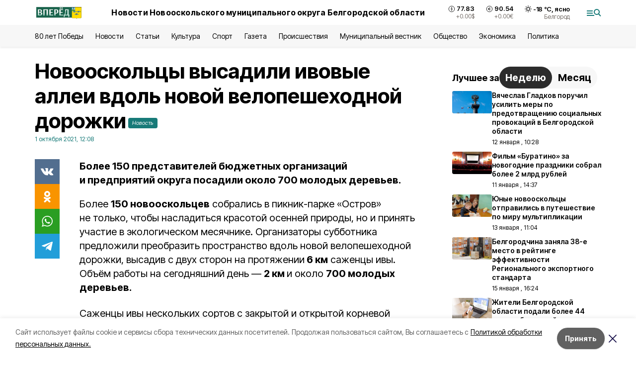

--- FILE ---
content_type: text/html; charset=utf-8
request_url: https://no-vpered.ru/news/obshestvo/2021-10-01/novooskoltsy-vysadili-ivovye-allei-vdol-novoy-velopeshehodnoy-dorozhki-68310
body_size: 21430
content:
<!DOCTYPE html><html lang="ru" translate="no"><head><link rel="preconnect" href="https://fonts.googleapis.com"/><link rel="preconnect" href="https://fonts.gstatic.com" crossorigin="crossOrigin"/><script>window.yaContextCb = window.yaContextCb || []</script><script src="https://yandex.ru/ads/system/context.js" async=""></script><link rel="preconnect" href="https://fonts.gstatic.com" crossorigin /><meta charSet="utf-8"/><script async="" src="https://jsn.24smi.net/smi.js"></script><script>(window.smiq = window.smiq || []).push();</script><link rel="icon" href="https://no-vpered.ru/attachments/4fd8d98cae43449c37a43b08ac023c0265e0333b/store/4a864728c97d134d9286805fdae3b4455c1b39c03650d5245fa68a6de66e/vpered_favicon.ico" type="image/x-icon"/><style>:root {--active-color: #177A78}</style><style>:root {--links-color: #177A78</style><meta name="viewport" content="width=1250"/><meta name="yandex-verification" content="cb91dbf2996b5384"/><meta name="google-site-verification" content="bfOZMawSvK0IW7mcLm8w29SJcMIP94JYLE-pjP4MUmI"/><meta name="zen-verification"/><meta property="og:url" content="https://no-vpered.ru/news/obshestvo/2021-10-01/novooskoltsy-vysadili-ivovye-allei-vdol-novoy-velopeshehodnoy-dorozhki-68310"/><meta property="og:type" content="article"/><link rel="canonical" href="https://no-vpered.ru/news/obshestvo/2021-10-01/novooskoltsy-vysadili-ivovye-allei-vdol-novoy-velopeshehodnoy-dorozhki-68310"/><title>Новооскольцы высадили ивовые аллеи вдоль новой велопешеходной дорожки</title><meta property="og:title" content="Новооскольцы высадили ивовые аллеи вдоль новой велопешеходной дорожки"/><meta property="og:description" content="Более 150 представителей бюджетных организаций и предприятий округа посадили около 700 молодых деревьев."/><meta name="description" content="Более 150 представителей бюджетных организаций и предприятий округа посадили около 700 молодых деревьев."/><meta property="vk:image"/><meta property="twitter:image"/><meta property="og:image"/><link rel="amphtml" href="https://no-vpered.ru/news/obshestvo/2021-10-01/novooskoltsy-vysadili-ivovye-allei-vdol-novoy-velopeshehodnoy-dorozhki-68310?amp=1"/><meta name="next-head-count" content="21"/><link rel="preload" href="/_next/static/css/7525cea062d9ba07.css" as="style"/><link rel="stylesheet" href="/_next/static/css/7525cea062d9ba07.css" data-n-g=""/><link rel="preload" href="/_next/static/css/733cdf5d842729ef.css" as="style"/><link rel="stylesheet" href="/_next/static/css/733cdf5d842729ef.css" data-n-p=""/><link rel="preload" href="/_next/static/css/4afd6468bc212200.css" as="style"/><link rel="stylesheet" href="/_next/static/css/4afd6468bc212200.css"/><noscript data-n-css=""></noscript><script defer="" nomodule="" src="/_next/static/chunks/polyfills-5cd94c89d3acac5f.js"></script><script defer="" src="/_next/static/chunks/9856.ded1cf57c85110af.js"></script><script src="/_next/static/chunks/webpack-606b0d219f2158c5.js" defer=""></script><script src="/_next/static/chunks/framework-568b840ecff66744.js" defer=""></script><script src="/_next/static/chunks/main-b3fb2db701131c64.js" defer=""></script><script src="/_next/static/chunks/pages/_app-732237c6c1065986.js" defer=""></script><script src="/_next/static/chunks/a4c92b5b-8873d9e3e06a0c69.js" defer=""></script><script src="/_next/static/chunks/2642-56c8aeb99d01ffb3.js" defer=""></script><script src="/_next/static/chunks/5917-949cd58c67d4f4f2.js" defer=""></script><script src="/_next/static/chunks/8127-1a99a37dbac18254.js" defer=""></script><script src="/_next/static/chunks/1770-7a6624c724bff677.js" defer=""></script><script src="/_next/static/chunks/7049-9913525f9aae816e.js" defer=""></script><script src="/_next/static/chunks/2260-239c596b6e8c5e9d.js" defer=""></script><script src="/_next/static/chunks/9773-1d20a0b1d40ece9b.js" defer=""></script><script src="/_next/static/chunks/pages/news/%5Brubric%5D/%5Bdate%5D/%5Bslug%5D-f3fe7bf9194c39a1.js" defer=""></script><script src="/_next/static/vJKOEWHQQpt8ahsMjg6QB/_buildManifest.js" defer=""></script><script src="/_next/static/vJKOEWHQQpt8ahsMjg6QB/_ssgManifest.js" defer=""></script><script src="/_next/static/vJKOEWHQQpt8ahsMjg6QB/_middlewareManifest.js" defer=""></script><style data-href="https://fonts.googleapis.com/css2?family=Inter:wght@300;400;600;700;800;900&family=Rubik:wght@400;500;700&family=Manrope:wght@300;700;800&family=Raleway:wght@800;900&family=Montserrat:wght@400;600;700;800;900&display=swap">@font-face{font-family:'Inter';font-style:normal;font-weight:300;font-display:swap;src:url(https://fonts.gstatic.com/s/inter/v19/UcCO3FwrK3iLTeHuS_nVMrMxCp50SjIw2boKoduKmMEVuOKfMZs.woff) format('woff')}@font-face{font-family:'Inter';font-style:normal;font-weight:400;font-display:swap;src:url(https://fonts.gstatic.com/s/inter/v19/UcCO3FwrK3iLTeHuS_nVMrMxCp50SjIw2boKoduKmMEVuLyfMZs.woff) format('woff')}@font-face{font-family:'Inter';font-style:normal;font-weight:600;font-display:swap;src:url(https://fonts.gstatic.com/s/inter/v19/UcCO3FwrK3iLTeHuS_nVMrMxCp50SjIw2boKoduKmMEVuGKYMZs.woff) format('woff')}@font-face{font-family:'Inter';font-style:normal;font-weight:700;font-display:swap;src:url(https://fonts.gstatic.com/s/inter/v19/UcCO3FwrK3iLTeHuS_nVMrMxCp50SjIw2boKoduKmMEVuFuYMZs.woff) format('woff')}@font-face{font-family:'Inter';font-style:normal;font-weight:800;font-display:swap;src:url(https://fonts.gstatic.com/s/inter/v19/UcCO3FwrK3iLTeHuS_nVMrMxCp50SjIw2boKoduKmMEVuDyYMZs.woff) format('woff')}@font-face{font-family:'Inter';font-style:normal;font-weight:900;font-display:swap;src:url(https://fonts.gstatic.com/s/inter/v19/UcCO3FwrK3iLTeHuS_nVMrMxCp50SjIw2boKoduKmMEVuBWYMZs.woff) format('woff')}@font-face{font-family:'Manrope';font-style:normal;font-weight:300;font-display:swap;src:url(https://fonts.gstatic.com/s/manrope/v20/xn7_YHE41ni1AdIRqAuZuw1Bx9mbZk6jFO_G.woff) format('woff')}@font-face{font-family:'Manrope';font-style:normal;font-weight:700;font-display:swap;src:url(https://fonts.gstatic.com/s/manrope/v20/xn7_YHE41ni1AdIRqAuZuw1Bx9mbZk4aE-_G.woff) format('woff')}@font-face{font-family:'Manrope';font-style:normal;font-weight:800;font-display:swap;src:url(https://fonts.gstatic.com/s/manrope/v20/xn7_YHE41ni1AdIRqAuZuw1Bx9mbZk59E-_G.woff) format('woff')}@font-face{font-family:'Montserrat';font-style:normal;font-weight:400;font-display:swap;src:url(https://fonts.gstatic.com/s/montserrat/v31/JTUHjIg1_i6t8kCHKm4532VJOt5-QNFgpCtr6Ew9.woff) format('woff')}@font-face{font-family:'Montserrat';font-style:normal;font-weight:600;font-display:swap;src:url(https://fonts.gstatic.com/s/montserrat/v31/JTUHjIg1_i6t8kCHKm4532VJOt5-QNFgpCu170w9.woff) format('woff')}@font-face{font-family:'Montserrat';font-style:normal;font-weight:700;font-display:swap;src:url(https://fonts.gstatic.com/s/montserrat/v31/JTUHjIg1_i6t8kCHKm4532VJOt5-QNFgpCuM70w9.woff) format('woff')}@font-face{font-family:'Montserrat';font-style:normal;font-weight:800;font-display:swap;src:url(https://fonts.gstatic.com/s/montserrat/v31/JTUHjIg1_i6t8kCHKm4532VJOt5-QNFgpCvr70w9.woff) format('woff')}@font-face{font-family:'Montserrat';font-style:normal;font-weight:900;font-display:swap;src:url(https://fonts.gstatic.com/s/montserrat/v31/JTUHjIg1_i6t8kCHKm4532VJOt5-QNFgpCvC70w9.woff) format('woff')}@font-face{font-family:'Raleway';font-style:normal;font-weight:800;font-display:swap;src:url(https://fonts.gstatic.com/s/raleway/v36/1Ptxg8zYS_SKggPN4iEgvnHyvveLxVtapYCM.woff) format('woff')}@font-face{font-family:'Raleway';font-style:normal;font-weight:900;font-display:swap;src:url(https://fonts.gstatic.com/s/raleway/v36/1Ptxg8zYS_SKggPN4iEgvnHyvveLxVtzpYCM.woff) format('woff')}@font-face{font-family:'Rubik';font-style:normal;font-weight:400;font-display:swap;src:url(https://fonts.gstatic.com/s/rubik/v30/iJWZBXyIfDnIV5PNhY1KTN7Z-Yh-B4i1Uw.woff) format('woff')}@font-face{font-family:'Rubik';font-style:normal;font-weight:500;font-display:swap;src:url(https://fonts.gstatic.com/s/rubik/v30/iJWZBXyIfDnIV5PNhY1KTN7Z-Yh-NYi1Uw.woff) format('woff')}@font-face{font-family:'Rubik';font-style:normal;font-weight:700;font-display:swap;src:url(https://fonts.gstatic.com/s/rubik/v30/iJWZBXyIfDnIV5PNhY1KTN7Z-Yh-4I-1Uw.woff) format('woff')}@font-face{font-family:'Inter';font-style:normal;font-weight:300;font-display:swap;src:url(https://fonts.gstatic.com/s/inter/v19/UcC73FwrK3iLTeHuS_nVMrMxCp50SjIa2JL7W0Q5n-wU.woff2) format('woff2');unicode-range:U+0460-052F,U+1C80-1C8A,U+20B4,U+2DE0-2DFF,U+A640-A69F,U+FE2E-FE2F}@font-face{font-family:'Inter';font-style:normal;font-weight:300;font-display:swap;src:url(https://fonts.gstatic.com/s/inter/v19/UcC73FwrK3iLTeHuS_nVMrMxCp50SjIa0ZL7W0Q5n-wU.woff2) format('woff2');unicode-range:U+0301,U+0400-045F,U+0490-0491,U+04B0-04B1,U+2116}@font-face{font-family:'Inter';font-style:normal;font-weight:300;font-display:swap;src:url(https://fonts.gstatic.com/s/inter/v19/UcC73FwrK3iLTeHuS_nVMrMxCp50SjIa2ZL7W0Q5n-wU.woff2) format('woff2');unicode-range:U+1F00-1FFF}@font-face{font-family:'Inter';font-style:normal;font-weight:300;font-display:swap;src:url(https://fonts.gstatic.com/s/inter/v19/UcC73FwrK3iLTeHuS_nVMrMxCp50SjIa1pL7W0Q5n-wU.woff2) format('woff2');unicode-range:U+0370-0377,U+037A-037F,U+0384-038A,U+038C,U+038E-03A1,U+03A3-03FF}@font-face{font-family:'Inter';font-style:normal;font-weight:300;font-display:swap;src:url(https://fonts.gstatic.com/s/inter/v19/UcC73FwrK3iLTeHuS_nVMrMxCp50SjIa2pL7W0Q5n-wU.woff2) format('woff2');unicode-range:U+0102-0103,U+0110-0111,U+0128-0129,U+0168-0169,U+01A0-01A1,U+01AF-01B0,U+0300-0301,U+0303-0304,U+0308-0309,U+0323,U+0329,U+1EA0-1EF9,U+20AB}@font-face{font-family:'Inter';font-style:normal;font-weight:300;font-display:swap;src:url(https://fonts.gstatic.com/s/inter/v19/UcC73FwrK3iLTeHuS_nVMrMxCp50SjIa25L7W0Q5n-wU.woff2) format('woff2');unicode-range:U+0100-02BA,U+02BD-02C5,U+02C7-02CC,U+02CE-02D7,U+02DD-02FF,U+0304,U+0308,U+0329,U+1D00-1DBF,U+1E00-1E9F,U+1EF2-1EFF,U+2020,U+20A0-20AB,U+20AD-20C0,U+2113,U+2C60-2C7F,U+A720-A7FF}@font-face{font-family:'Inter';font-style:normal;font-weight:300;font-display:swap;src:url(https://fonts.gstatic.com/s/inter/v19/UcC73FwrK3iLTeHuS_nVMrMxCp50SjIa1ZL7W0Q5nw.woff2) format('woff2');unicode-range:U+0000-00FF,U+0131,U+0152-0153,U+02BB-02BC,U+02C6,U+02DA,U+02DC,U+0304,U+0308,U+0329,U+2000-206F,U+20AC,U+2122,U+2191,U+2193,U+2212,U+2215,U+FEFF,U+FFFD}@font-face{font-family:'Inter';font-style:normal;font-weight:400;font-display:swap;src:url(https://fonts.gstatic.com/s/inter/v19/UcC73FwrK3iLTeHuS_nVMrMxCp50SjIa2JL7W0Q5n-wU.woff2) format('woff2');unicode-range:U+0460-052F,U+1C80-1C8A,U+20B4,U+2DE0-2DFF,U+A640-A69F,U+FE2E-FE2F}@font-face{font-family:'Inter';font-style:normal;font-weight:400;font-display:swap;src:url(https://fonts.gstatic.com/s/inter/v19/UcC73FwrK3iLTeHuS_nVMrMxCp50SjIa0ZL7W0Q5n-wU.woff2) format('woff2');unicode-range:U+0301,U+0400-045F,U+0490-0491,U+04B0-04B1,U+2116}@font-face{font-family:'Inter';font-style:normal;font-weight:400;font-display:swap;src:url(https://fonts.gstatic.com/s/inter/v19/UcC73FwrK3iLTeHuS_nVMrMxCp50SjIa2ZL7W0Q5n-wU.woff2) format('woff2');unicode-range:U+1F00-1FFF}@font-face{font-family:'Inter';font-style:normal;font-weight:400;font-display:swap;src:url(https://fonts.gstatic.com/s/inter/v19/UcC73FwrK3iLTeHuS_nVMrMxCp50SjIa1pL7W0Q5n-wU.woff2) format('woff2');unicode-range:U+0370-0377,U+037A-037F,U+0384-038A,U+038C,U+038E-03A1,U+03A3-03FF}@font-face{font-family:'Inter';font-style:normal;font-weight:400;font-display:swap;src:url(https://fonts.gstatic.com/s/inter/v19/UcC73FwrK3iLTeHuS_nVMrMxCp50SjIa2pL7W0Q5n-wU.woff2) format('woff2');unicode-range:U+0102-0103,U+0110-0111,U+0128-0129,U+0168-0169,U+01A0-01A1,U+01AF-01B0,U+0300-0301,U+0303-0304,U+0308-0309,U+0323,U+0329,U+1EA0-1EF9,U+20AB}@font-face{font-family:'Inter';font-style:normal;font-weight:400;font-display:swap;src:url(https://fonts.gstatic.com/s/inter/v19/UcC73FwrK3iLTeHuS_nVMrMxCp50SjIa25L7W0Q5n-wU.woff2) format('woff2');unicode-range:U+0100-02BA,U+02BD-02C5,U+02C7-02CC,U+02CE-02D7,U+02DD-02FF,U+0304,U+0308,U+0329,U+1D00-1DBF,U+1E00-1E9F,U+1EF2-1EFF,U+2020,U+20A0-20AB,U+20AD-20C0,U+2113,U+2C60-2C7F,U+A720-A7FF}@font-face{font-family:'Inter';font-style:normal;font-weight:400;font-display:swap;src:url(https://fonts.gstatic.com/s/inter/v19/UcC73FwrK3iLTeHuS_nVMrMxCp50SjIa1ZL7W0Q5nw.woff2) format('woff2');unicode-range:U+0000-00FF,U+0131,U+0152-0153,U+02BB-02BC,U+02C6,U+02DA,U+02DC,U+0304,U+0308,U+0329,U+2000-206F,U+20AC,U+2122,U+2191,U+2193,U+2212,U+2215,U+FEFF,U+FFFD}@font-face{font-family:'Inter';font-style:normal;font-weight:600;font-display:swap;src:url(https://fonts.gstatic.com/s/inter/v19/UcC73FwrK3iLTeHuS_nVMrMxCp50SjIa2JL7W0Q5n-wU.woff2) format('woff2');unicode-range:U+0460-052F,U+1C80-1C8A,U+20B4,U+2DE0-2DFF,U+A640-A69F,U+FE2E-FE2F}@font-face{font-family:'Inter';font-style:normal;font-weight:600;font-display:swap;src:url(https://fonts.gstatic.com/s/inter/v19/UcC73FwrK3iLTeHuS_nVMrMxCp50SjIa0ZL7W0Q5n-wU.woff2) format('woff2');unicode-range:U+0301,U+0400-045F,U+0490-0491,U+04B0-04B1,U+2116}@font-face{font-family:'Inter';font-style:normal;font-weight:600;font-display:swap;src:url(https://fonts.gstatic.com/s/inter/v19/UcC73FwrK3iLTeHuS_nVMrMxCp50SjIa2ZL7W0Q5n-wU.woff2) format('woff2');unicode-range:U+1F00-1FFF}@font-face{font-family:'Inter';font-style:normal;font-weight:600;font-display:swap;src:url(https://fonts.gstatic.com/s/inter/v19/UcC73FwrK3iLTeHuS_nVMrMxCp50SjIa1pL7W0Q5n-wU.woff2) format('woff2');unicode-range:U+0370-0377,U+037A-037F,U+0384-038A,U+038C,U+038E-03A1,U+03A3-03FF}@font-face{font-family:'Inter';font-style:normal;font-weight:600;font-display:swap;src:url(https://fonts.gstatic.com/s/inter/v19/UcC73FwrK3iLTeHuS_nVMrMxCp50SjIa2pL7W0Q5n-wU.woff2) format('woff2');unicode-range:U+0102-0103,U+0110-0111,U+0128-0129,U+0168-0169,U+01A0-01A1,U+01AF-01B0,U+0300-0301,U+0303-0304,U+0308-0309,U+0323,U+0329,U+1EA0-1EF9,U+20AB}@font-face{font-family:'Inter';font-style:normal;font-weight:600;font-display:swap;src:url(https://fonts.gstatic.com/s/inter/v19/UcC73FwrK3iLTeHuS_nVMrMxCp50SjIa25L7W0Q5n-wU.woff2) format('woff2');unicode-range:U+0100-02BA,U+02BD-02C5,U+02C7-02CC,U+02CE-02D7,U+02DD-02FF,U+0304,U+0308,U+0329,U+1D00-1DBF,U+1E00-1E9F,U+1EF2-1EFF,U+2020,U+20A0-20AB,U+20AD-20C0,U+2113,U+2C60-2C7F,U+A720-A7FF}@font-face{font-family:'Inter';font-style:normal;font-weight:600;font-display:swap;src:url(https://fonts.gstatic.com/s/inter/v19/UcC73FwrK3iLTeHuS_nVMrMxCp50SjIa1ZL7W0Q5nw.woff2) format('woff2');unicode-range:U+0000-00FF,U+0131,U+0152-0153,U+02BB-02BC,U+02C6,U+02DA,U+02DC,U+0304,U+0308,U+0329,U+2000-206F,U+20AC,U+2122,U+2191,U+2193,U+2212,U+2215,U+FEFF,U+FFFD}@font-face{font-family:'Inter';font-style:normal;font-weight:700;font-display:swap;src:url(https://fonts.gstatic.com/s/inter/v19/UcC73FwrK3iLTeHuS_nVMrMxCp50SjIa2JL7W0Q5n-wU.woff2) format('woff2');unicode-range:U+0460-052F,U+1C80-1C8A,U+20B4,U+2DE0-2DFF,U+A640-A69F,U+FE2E-FE2F}@font-face{font-family:'Inter';font-style:normal;font-weight:700;font-display:swap;src:url(https://fonts.gstatic.com/s/inter/v19/UcC73FwrK3iLTeHuS_nVMrMxCp50SjIa0ZL7W0Q5n-wU.woff2) format('woff2');unicode-range:U+0301,U+0400-045F,U+0490-0491,U+04B0-04B1,U+2116}@font-face{font-family:'Inter';font-style:normal;font-weight:700;font-display:swap;src:url(https://fonts.gstatic.com/s/inter/v19/UcC73FwrK3iLTeHuS_nVMrMxCp50SjIa2ZL7W0Q5n-wU.woff2) format('woff2');unicode-range:U+1F00-1FFF}@font-face{font-family:'Inter';font-style:normal;font-weight:700;font-display:swap;src:url(https://fonts.gstatic.com/s/inter/v19/UcC73FwrK3iLTeHuS_nVMrMxCp50SjIa1pL7W0Q5n-wU.woff2) format('woff2');unicode-range:U+0370-0377,U+037A-037F,U+0384-038A,U+038C,U+038E-03A1,U+03A3-03FF}@font-face{font-family:'Inter';font-style:normal;font-weight:700;font-display:swap;src:url(https://fonts.gstatic.com/s/inter/v19/UcC73FwrK3iLTeHuS_nVMrMxCp50SjIa2pL7W0Q5n-wU.woff2) format('woff2');unicode-range:U+0102-0103,U+0110-0111,U+0128-0129,U+0168-0169,U+01A0-01A1,U+01AF-01B0,U+0300-0301,U+0303-0304,U+0308-0309,U+0323,U+0329,U+1EA0-1EF9,U+20AB}@font-face{font-family:'Inter';font-style:normal;font-weight:700;font-display:swap;src:url(https://fonts.gstatic.com/s/inter/v19/UcC73FwrK3iLTeHuS_nVMrMxCp50SjIa25L7W0Q5n-wU.woff2) format('woff2');unicode-range:U+0100-02BA,U+02BD-02C5,U+02C7-02CC,U+02CE-02D7,U+02DD-02FF,U+0304,U+0308,U+0329,U+1D00-1DBF,U+1E00-1E9F,U+1EF2-1EFF,U+2020,U+20A0-20AB,U+20AD-20C0,U+2113,U+2C60-2C7F,U+A720-A7FF}@font-face{font-family:'Inter';font-style:normal;font-weight:700;font-display:swap;src:url(https://fonts.gstatic.com/s/inter/v19/UcC73FwrK3iLTeHuS_nVMrMxCp50SjIa1ZL7W0Q5nw.woff2) format('woff2');unicode-range:U+0000-00FF,U+0131,U+0152-0153,U+02BB-02BC,U+02C6,U+02DA,U+02DC,U+0304,U+0308,U+0329,U+2000-206F,U+20AC,U+2122,U+2191,U+2193,U+2212,U+2215,U+FEFF,U+FFFD}@font-face{font-family:'Inter';font-style:normal;font-weight:800;font-display:swap;src:url(https://fonts.gstatic.com/s/inter/v19/UcC73FwrK3iLTeHuS_nVMrMxCp50SjIa2JL7W0Q5n-wU.woff2) format('woff2');unicode-range:U+0460-052F,U+1C80-1C8A,U+20B4,U+2DE0-2DFF,U+A640-A69F,U+FE2E-FE2F}@font-face{font-family:'Inter';font-style:normal;font-weight:800;font-display:swap;src:url(https://fonts.gstatic.com/s/inter/v19/UcC73FwrK3iLTeHuS_nVMrMxCp50SjIa0ZL7W0Q5n-wU.woff2) format('woff2');unicode-range:U+0301,U+0400-045F,U+0490-0491,U+04B0-04B1,U+2116}@font-face{font-family:'Inter';font-style:normal;font-weight:800;font-display:swap;src:url(https://fonts.gstatic.com/s/inter/v19/UcC73FwrK3iLTeHuS_nVMrMxCp50SjIa2ZL7W0Q5n-wU.woff2) format('woff2');unicode-range:U+1F00-1FFF}@font-face{font-family:'Inter';font-style:normal;font-weight:800;font-display:swap;src:url(https://fonts.gstatic.com/s/inter/v19/UcC73FwrK3iLTeHuS_nVMrMxCp50SjIa1pL7W0Q5n-wU.woff2) format('woff2');unicode-range:U+0370-0377,U+037A-037F,U+0384-038A,U+038C,U+038E-03A1,U+03A3-03FF}@font-face{font-family:'Inter';font-style:normal;font-weight:800;font-display:swap;src:url(https://fonts.gstatic.com/s/inter/v19/UcC73FwrK3iLTeHuS_nVMrMxCp50SjIa2pL7W0Q5n-wU.woff2) format('woff2');unicode-range:U+0102-0103,U+0110-0111,U+0128-0129,U+0168-0169,U+01A0-01A1,U+01AF-01B0,U+0300-0301,U+0303-0304,U+0308-0309,U+0323,U+0329,U+1EA0-1EF9,U+20AB}@font-face{font-family:'Inter';font-style:normal;font-weight:800;font-display:swap;src:url(https://fonts.gstatic.com/s/inter/v19/UcC73FwrK3iLTeHuS_nVMrMxCp50SjIa25L7W0Q5n-wU.woff2) format('woff2');unicode-range:U+0100-02BA,U+02BD-02C5,U+02C7-02CC,U+02CE-02D7,U+02DD-02FF,U+0304,U+0308,U+0329,U+1D00-1DBF,U+1E00-1E9F,U+1EF2-1EFF,U+2020,U+20A0-20AB,U+20AD-20C0,U+2113,U+2C60-2C7F,U+A720-A7FF}@font-face{font-family:'Inter';font-style:normal;font-weight:800;font-display:swap;src:url(https://fonts.gstatic.com/s/inter/v19/UcC73FwrK3iLTeHuS_nVMrMxCp50SjIa1ZL7W0Q5nw.woff2) format('woff2');unicode-range:U+0000-00FF,U+0131,U+0152-0153,U+02BB-02BC,U+02C6,U+02DA,U+02DC,U+0304,U+0308,U+0329,U+2000-206F,U+20AC,U+2122,U+2191,U+2193,U+2212,U+2215,U+FEFF,U+FFFD}@font-face{font-family:'Inter';font-style:normal;font-weight:900;font-display:swap;src:url(https://fonts.gstatic.com/s/inter/v19/UcC73FwrK3iLTeHuS_nVMrMxCp50SjIa2JL7W0Q5n-wU.woff2) format('woff2');unicode-range:U+0460-052F,U+1C80-1C8A,U+20B4,U+2DE0-2DFF,U+A640-A69F,U+FE2E-FE2F}@font-face{font-family:'Inter';font-style:normal;font-weight:900;font-display:swap;src:url(https://fonts.gstatic.com/s/inter/v19/UcC73FwrK3iLTeHuS_nVMrMxCp50SjIa0ZL7W0Q5n-wU.woff2) format('woff2');unicode-range:U+0301,U+0400-045F,U+0490-0491,U+04B0-04B1,U+2116}@font-face{font-family:'Inter';font-style:normal;font-weight:900;font-display:swap;src:url(https://fonts.gstatic.com/s/inter/v19/UcC73FwrK3iLTeHuS_nVMrMxCp50SjIa2ZL7W0Q5n-wU.woff2) format('woff2');unicode-range:U+1F00-1FFF}@font-face{font-family:'Inter';font-style:normal;font-weight:900;font-display:swap;src:url(https://fonts.gstatic.com/s/inter/v19/UcC73FwrK3iLTeHuS_nVMrMxCp50SjIa1pL7W0Q5n-wU.woff2) format('woff2');unicode-range:U+0370-0377,U+037A-037F,U+0384-038A,U+038C,U+038E-03A1,U+03A3-03FF}@font-face{font-family:'Inter';font-style:normal;font-weight:900;font-display:swap;src:url(https://fonts.gstatic.com/s/inter/v19/UcC73FwrK3iLTeHuS_nVMrMxCp50SjIa2pL7W0Q5n-wU.woff2) format('woff2');unicode-range:U+0102-0103,U+0110-0111,U+0128-0129,U+0168-0169,U+01A0-01A1,U+01AF-01B0,U+0300-0301,U+0303-0304,U+0308-0309,U+0323,U+0329,U+1EA0-1EF9,U+20AB}@font-face{font-family:'Inter';font-style:normal;font-weight:900;font-display:swap;src:url(https://fonts.gstatic.com/s/inter/v19/UcC73FwrK3iLTeHuS_nVMrMxCp50SjIa25L7W0Q5n-wU.woff2) format('woff2');unicode-range:U+0100-02BA,U+02BD-02C5,U+02C7-02CC,U+02CE-02D7,U+02DD-02FF,U+0304,U+0308,U+0329,U+1D00-1DBF,U+1E00-1E9F,U+1EF2-1EFF,U+2020,U+20A0-20AB,U+20AD-20C0,U+2113,U+2C60-2C7F,U+A720-A7FF}@font-face{font-family:'Inter';font-style:normal;font-weight:900;font-display:swap;src:url(https://fonts.gstatic.com/s/inter/v19/UcC73FwrK3iLTeHuS_nVMrMxCp50SjIa1ZL7W0Q5nw.woff2) format('woff2');unicode-range:U+0000-00FF,U+0131,U+0152-0153,U+02BB-02BC,U+02C6,U+02DA,U+02DC,U+0304,U+0308,U+0329,U+2000-206F,U+20AC,U+2122,U+2191,U+2193,U+2212,U+2215,U+FEFF,U+FFFD}@font-face{font-family:'Manrope';font-style:normal;font-weight:300;font-display:swap;src:url(https://fonts.gstatic.com/s/manrope/v20/xn7gYHE41ni1AdIRggqxSvfedN62Zw.woff2) format('woff2');unicode-range:U+0460-052F,U+1C80-1C8A,U+20B4,U+2DE0-2DFF,U+A640-A69F,U+FE2E-FE2F}@font-face{font-family:'Manrope';font-style:normal;font-weight:300;font-display:swap;src:url(https://fonts.gstatic.com/s/manrope/v20/xn7gYHE41ni1AdIRggOxSvfedN62Zw.woff2) format('woff2');unicode-range:U+0301,U+0400-045F,U+0490-0491,U+04B0-04B1,U+2116}@font-face{font-family:'Manrope';font-style:normal;font-weight:300;font-display:swap;src:url(https://fonts.gstatic.com/s/manrope/v20/xn7gYHE41ni1AdIRggSxSvfedN62Zw.woff2) format('woff2');unicode-range:U+0370-0377,U+037A-037F,U+0384-038A,U+038C,U+038E-03A1,U+03A3-03FF}@font-face{font-family:'Manrope';font-style:normal;font-weight:300;font-display:swap;src:url(https://fonts.gstatic.com/s/manrope/v20/xn7gYHE41ni1AdIRggixSvfedN62Zw.woff2) format('woff2');unicode-range:U+0102-0103,U+0110-0111,U+0128-0129,U+0168-0169,U+01A0-01A1,U+01AF-01B0,U+0300-0301,U+0303-0304,U+0308-0309,U+0323,U+0329,U+1EA0-1EF9,U+20AB}@font-face{font-family:'Manrope';font-style:normal;font-weight:300;font-display:swap;src:url(https://fonts.gstatic.com/s/manrope/v20/xn7gYHE41ni1AdIRggmxSvfedN62Zw.woff2) format('woff2');unicode-range:U+0100-02BA,U+02BD-02C5,U+02C7-02CC,U+02CE-02D7,U+02DD-02FF,U+0304,U+0308,U+0329,U+1D00-1DBF,U+1E00-1E9F,U+1EF2-1EFF,U+2020,U+20A0-20AB,U+20AD-20C0,U+2113,U+2C60-2C7F,U+A720-A7FF}@font-face{font-family:'Manrope';font-style:normal;font-weight:300;font-display:swap;src:url(https://fonts.gstatic.com/s/manrope/v20/xn7gYHE41ni1AdIRggexSvfedN4.woff2) format('woff2');unicode-range:U+0000-00FF,U+0131,U+0152-0153,U+02BB-02BC,U+02C6,U+02DA,U+02DC,U+0304,U+0308,U+0329,U+2000-206F,U+20AC,U+2122,U+2191,U+2193,U+2212,U+2215,U+FEFF,U+FFFD}@font-face{font-family:'Manrope';font-style:normal;font-weight:700;font-display:swap;src:url(https://fonts.gstatic.com/s/manrope/v20/xn7gYHE41ni1AdIRggqxSvfedN62Zw.woff2) format('woff2');unicode-range:U+0460-052F,U+1C80-1C8A,U+20B4,U+2DE0-2DFF,U+A640-A69F,U+FE2E-FE2F}@font-face{font-family:'Manrope';font-style:normal;font-weight:700;font-display:swap;src:url(https://fonts.gstatic.com/s/manrope/v20/xn7gYHE41ni1AdIRggOxSvfedN62Zw.woff2) format('woff2');unicode-range:U+0301,U+0400-045F,U+0490-0491,U+04B0-04B1,U+2116}@font-face{font-family:'Manrope';font-style:normal;font-weight:700;font-display:swap;src:url(https://fonts.gstatic.com/s/manrope/v20/xn7gYHE41ni1AdIRggSxSvfedN62Zw.woff2) format('woff2');unicode-range:U+0370-0377,U+037A-037F,U+0384-038A,U+038C,U+038E-03A1,U+03A3-03FF}@font-face{font-family:'Manrope';font-style:normal;font-weight:700;font-display:swap;src:url(https://fonts.gstatic.com/s/manrope/v20/xn7gYHE41ni1AdIRggixSvfedN62Zw.woff2) format('woff2');unicode-range:U+0102-0103,U+0110-0111,U+0128-0129,U+0168-0169,U+01A0-01A1,U+01AF-01B0,U+0300-0301,U+0303-0304,U+0308-0309,U+0323,U+0329,U+1EA0-1EF9,U+20AB}@font-face{font-family:'Manrope';font-style:normal;font-weight:700;font-display:swap;src:url(https://fonts.gstatic.com/s/manrope/v20/xn7gYHE41ni1AdIRggmxSvfedN62Zw.woff2) format('woff2');unicode-range:U+0100-02BA,U+02BD-02C5,U+02C7-02CC,U+02CE-02D7,U+02DD-02FF,U+0304,U+0308,U+0329,U+1D00-1DBF,U+1E00-1E9F,U+1EF2-1EFF,U+2020,U+20A0-20AB,U+20AD-20C0,U+2113,U+2C60-2C7F,U+A720-A7FF}@font-face{font-family:'Manrope';font-style:normal;font-weight:700;font-display:swap;src:url(https://fonts.gstatic.com/s/manrope/v20/xn7gYHE41ni1AdIRggexSvfedN4.woff2) format('woff2');unicode-range:U+0000-00FF,U+0131,U+0152-0153,U+02BB-02BC,U+02C6,U+02DA,U+02DC,U+0304,U+0308,U+0329,U+2000-206F,U+20AC,U+2122,U+2191,U+2193,U+2212,U+2215,U+FEFF,U+FFFD}@font-face{font-family:'Manrope';font-style:normal;font-weight:800;font-display:swap;src:url(https://fonts.gstatic.com/s/manrope/v20/xn7gYHE41ni1AdIRggqxSvfedN62Zw.woff2) format('woff2');unicode-range:U+0460-052F,U+1C80-1C8A,U+20B4,U+2DE0-2DFF,U+A640-A69F,U+FE2E-FE2F}@font-face{font-family:'Manrope';font-style:normal;font-weight:800;font-display:swap;src:url(https://fonts.gstatic.com/s/manrope/v20/xn7gYHE41ni1AdIRggOxSvfedN62Zw.woff2) format('woff2');unicode-range:U+0301,U+0400-045F,U+0490-0491,U+04B0-04B1,U+2116}@font-face{font-family:'Manrope';font-style:normal;font-weight:800;font-display:swap;src:url(https://fonts.gstatic.com/s/manrope/v20/xn7gYHE41ni1AdIRggSxSvfedN62Zw.woff2) format('woff2');unicode-range:U+0370-0377,U+037A-037F,U+0384-038A,U+038C,U+038E-03A1,U+03A3-03FF}@font-face{font-family:'Manrope';font-style:normal;font-weight:800;font-display:swap;src:url(https://fonts.gstatic.com/s/manrope/v20/xn7gYHE41ni1AdIRggixSvfedN62Zw.woff2) format('woff2');unicode-range:U+0102-0103,U+0110-0111,U+0128-0129,U+0168-0169,U+01A0-01A1,U+01AF-01B0,U+0300-0301,U+0303-0304,U+0308-0309,U+0323,U+0329,U+1EA0-1EF9,U+20AB}@font-face{font-family:'Manrope';font-style:normal;font-weight:800;font-display:swap;src:url(https://fonts.gstatic.com/s/manrope/v20/xn7gYHE41ni1AdIRggmxSvfedN62Zw.woff2) format('woff2');unicode-range:U+0100-02BA,U+02BD-02C5,U+02C7-02CC,U+02CE-02D7,U+02DD-02FF,U+0304,U+0308,U+0329,U+1D00-1DBF,U+1E00-1E9F,U+1EF2-1EFF,U+2020,U+20A0-20AB,U+20AD-20C0,U+2113,U+2C60-2C7F,U+A720-A7FF}@font-face{font-family:'Manrope';font-style:normal;font-weight:800;font-display:swap;src:url(https://fonts.gstatic.com/s/manrope/v20/xn7gYHE41ni1AdIRggexSvfedN4.woff2) format('woff2');unicode-range:U+0000-00FF,U+0131,U+0152-0153,U+02BB-02BC,U+02C6,U+02DA,U+02DC,U+0304,U+0308,U+0329,U+2000-206F,U+20AC,U+2122,U+2191,U+2193,U+2212,U+2215,U+FEFF,U+FFFD}@font-face{font-family:'Montserrat';font-style:normal;font-weight:400;font-display:swap;src:url(https://fonts.gstatic.com/s/montserrat/v31/JTUSjIg1_i6t8kCHKm459WRhyyTh89ZNpQ.woff2) format('woff2');unicode-range:U+0460-052F,U+1C80-1C8A,U+20B4,U+2DE0-2DFF,U+A640-A69F,U+FE2E-FE2F}@font-face{font-family:'Montserrat';font-style:normal;font-weight:400;font-display:swap;src:url(https://fonts.gstatic.com/s/montserrat/v31/JTUSjIg1_i6t8kCHKm459W1hyyTh89ZNpQ.woff2) format('woff2');unicode-range:U+0301,U+0400-045F,U+0490-0491,U+04B0-04B1,U+2116}@font-face{font-family:'Montserrat';font-style:normal;font-weight:400;font-display:swap;src:url(https://fonts.gstatic.com/s/montserrat/v31/JTUSjIg1_i6t8kCHKm459WZhyyTh89ZNpQ.woff2) format('woff2');unicode-range:U+0102-0103,U+0110-0111,U+0128-0129,U+0168-0169,U+01A0-01A1,U+01AF-01B0,U+0300-0301,U+0303-0304,U+0308-0309,U+0323,U+0329,U+1EA0-1EF9,U+20AB}@font-face{font-family:'Montserrat';font-style:normal;font-weight:400;font-display:swap;src:url(https://fonts.gstatic.com/s/montserrat/v31/JTUSjIg1_i6t8kCHKm459WdhyyTh89ZNpQ.woff2) format('woff2');unicode-range:U+0100-02BA,U+02BD-02C5,U+02C7-02CC,U+02CE-02D7,U+02DD-02FF,U+0304,U+0308,U+0329,U+1D00-1DBF,U+1E00-1E9F,U+1EF2-1EFF,U+2020,U+20A0-20AB,U+20AD-20C0,U+2113,U+2C60-2C7F,U+A720-A7FF}@font-face{font-family:'Montserrat';font-style:normal;font-weight:400;font-display:swap;src:url(https://fonts.gstatic.com/s/montserrat/v31/JTUSjIg1_i6t8kCHKm459WlhyyTh89Y.woff2) format('woff2');unicode-range:U+0000-00FF,U+0131,U+0152-0153,U+02BB-02BC,U+02C6,U+02DA,U+02DC,U+0304,U+0308,U+0329,U+2000-206F,U+20AC,U+2122,U+2191,U+2193,U+2212,U+2215,U+FEFF,U+FFFD}@font-face{font-family:'Montserrat';font-style:normal;font-weight:600;font-display:swap;src:url(https://fonts.gstatic.com/s/montserrat/v31/JTUSjIg1_i6t8kCHKm459WRhyyTh89ZNpQ.woff2) format('woff2');unicode-range:U+0460-052F,U+1C80-1C8A,U+20B4,U+2DE0-2DFF,U+A640-A69F,U+FE2E-FE2F}@font-face{font-family:'Montserrat';font-style:normal;font-weight:600;font-display:swap;src:url(https://fonts.gstatic.com/s/montserrat/v31/JTUSjIg1_i6t8kCHKm459W1hyyTh89ZNpQ.woff2) format('woff2');unicode-range:U+0301,U+0400-045F,U+0490-0491,U+04B0-04B1,U+2116}@font-face{font-family:'Montserrat';font-style:normal;font-weight:600;font-display:swap;src:url(https://fonts.gstatic.com/s/montserrat/v31/JTUSjIg1_i6t8kCHKm459WZhyyTh89ZNpQ.woff2) format('woff2');unicode-range:U+0102-0103,U+0110-0111,U+0128-0129,U+0168-0169,U+01A0-01A1,U+01AF-01B0,U+0300-0301,U+0303-0304,U+0308-0309,U+0323,U+0329,U+1EA0-1EF9,U+20AB}@font-face{font-family:'Montserrat';font-style:normal;font-weight:600;font-display:swap;src:url(https://fonts.gstatic.com/s/montserrat/v31/JTUSjIg1_i6t8kCHKm459WdhyyTh89ZNpQ.woff2) format('woff2');unicode-range:U+0100-02BA,U+02BD-02C5,U+02C7-02CC,U+02CE-02D7,U+02DD-02FF,U+0304,U+0308,U+0329,U+1D00-1DBF,U+1E00-1E9F,U+1EF2-1EFF,U+2020,U+20A0-20AB,U+20AD-20C0,U+2113,U+2C60-2C7F,U+A720-A7FF}@font-face{font-family:'Montserrat';font-style:normal;font-weight:600;font-display:swap;src:url(https://fonts.gstatic.com/s/montserrat/v31/JTUSjIg1_i6t8kCHKm459WlhyyTh89Y.woff2) format('woff2');unicode-range:U+0000-00FF,U+0131,U+0152-0153,U+02BB-02BC,U+02C6,U+02DA,U+02DC,U+0304,U+0308,U+0329,U+2000-206F,U+20AC,U+2122,U+2191,U+2193,U+2212,U+2215,U+FEFF,U+FFFD}@font-face{font-family:'Montserrat';font-style:normal;font-weight:700;font-display:swap;src:url(https://fonts.gstatic.com/s/montserrat/v31/JTUSjIg1_i6t8kCHKm459WRhyyTh89ZNpQ.woff2) format('woff2');unicode-range:U+0460-052F,U+1C80-1C8A,U+20B4,U+2DE0-2DFF,U+A640-A69F,U+FE2E-FE2F}@font-face{font-family:'Montserrat';font-style:normal;font-weight:700;font-display:swap;src:url(https://fonts.gstatic.com/s/montserrat/v31/JTUSjIg1_i6t8kCHKm459W1hyyTh89ZNpQ.woff2) format('woff2');unicode-range:U+0301,U+0400-045F,U+0490-0491,U+04B0-04B1,U+2116}@font-face{font-family:'Montserrat';font-style:normal;font-weight:700;font-display:swap;src:url(https://fonts.gstatic.com/s/montserrat/v31/JTUSjIg1_i6t8kCHKm459WZhyyTh89ZNpQ.woff2) format('woff2');unicode-range:U+0102-0103,U+0110-0111,U+0128-0129,U+0168-0169,U+01A0-01A1,U+01AF-01B0,U+0300-0301,U+0303-0304,U+0308-0309,U+0323,U+0329,U+1EA0-1EF9,U+20AB}@font-face{font-family:'Montserrat';font-style:normal;font-weight:700;font-display:swap;src:url(https://fonts.gstatic.com/s/montserrat/v31/JTUSjIg1_i6t8kCHKm459WdhyyTh89ZNpQ.woff2) format('woff2');unicode-range:U+0100-02BA,U+02BD-02C5,U+02C7-02CC,U+02CE-02D7,U+02DD-02FF,U+0304,U+0308,U+0329,U+1D00-1DBF,U+1E00-1E9F,U+1EF2-1EFF,U+2020,U+20A0-20AB,U+20AD-20C0,U+2113,U+2C60-2C7F,U+A720-A7FF}@font-face{font-family:'Montserrat';font-style:normal;font-weight:700;font-display:swap;src:url(https://fonts.gstatic.com/s/montserrat/v31/JTUSjIg1_i6t8kCHKm459WlhyyTh89Y.woff2) format('woff2');unicode-range:U+0000-00FF,U+0131,U+0152-0153,U+02BB-02BC,U+02C6,U+02DA,U+02DC,U+0304,U+0308,U+0329,U+2000-206F,U+20AC,U+2122,U+2191,U+2193,U+2212,U+2215,U+FEFF,U+FFFD}@font-face{font-family:'Montserrat';font-style:normal;font-weight:800;font-display:swap;src:url(https://fonts.gstatic.com/s/montserrat/v31/JTUSjIg1_i6t8kCHKm459WRhyyTh89ZNpQ.woff2) format('woff2');unicode-range:U+0460-052F,U+1C80-1C8A,U+20B4,U+2DE0-2DFF,U+A640-A69F,U+FE2E-FE2F}@font-face{font-family:'Montserrat';font-style:normal;font-weight:800;font-display:swap;src:url(https://fonts.gstatic.com/s/montserrat/v31/JTUSjIg1_i6t8kCHKm459W1hyyTh89ZNpQ.woff2) format('woff2');unicode-range:U+0301,U+0400-045F,U+0490-0491,U+04B0-04B1,U+2116}@font-face{font-family:'Montserrat';font-style:normal;font-weight:800;font-display:swap;src:url(https://fonts.gstatic.com/s/montserrat/v31/JTUSjIg1_i6t8kCHKm459WZhyyTh89ZNpQ.woff2) format('woff2');unicode-range:U+0102-0103,U+0110-0111,U+0128-0129,U+0168-0169,U+01A0-01A1,U+01AF-01B0,U+0300-0301,U+0303-0304,U+0308-0309,U+0323,U+0329,U+1EA0-1EF9,U+20AB}@font-face{font-family:'Montserrat';font-style:normal;font-weight:800;font-display:swap;src:url(https://fonts.gstatic.com/s/montserrat/v31/JTUSjIg1_i6t8kCHKm459WdhyyTh89ZNpQ.woff2) format('woff2');unicode-range:U+0100-02BA,U+02BD-02C5,U+02C7-02CC,U+02CE-02D7,U+02DD-02FF,U+0304,U+0308,U+0329,U+1D00-1DBF,U+1E00-1E9F,U+1EF2-1EFF,U+2020,U+20A0-20AB,U+20AD-20C0,U+2113,U+2C60-2C7F,U+A720-A7FF}@font-face{font-family:'Montserrat';font-style:normal;font-weight:800;font-display:swap;src:url(https://fonts.gstatic.com/s/montserrat/v31/JTUSjIg1_i6t8kCHKm459WlhyyTh89Y.woff2) format('woff2');unicode-range:U+0000-00FF,U+0131,U+0152-0153,U+02BB-02BC,U+02C6,U+02DA,U+02DC,U+0304,U+0308,U+0329,U+2000-206F,U+20AC,U+2122,U+2191,U+2193,U+2212,U+2215,U+FEFF,U+FFFD}@font-face{font-family:'Montserrat';font-style:normal;font-weight:900;font-display:swap;src:url(https://fonts.gstatic.com/s/montserrat/v31/JTUSjIg1_i6t8kCHKm459WRhyyTh89ZNpQ.woff2) format('woff2');unicode-range:U+0460-052F,U+1C80-1C8A,U+20B4,U+2DE0-2DFF,U+A640-A69F,U+FE2E-FE2F}@font-face{font-family:'Montserrat';font-style:normal;font-weight:900;font-display:swap;src:url(https://fonts.gstatic.com/s/montserrat/v31/JTUSjIg1_i6t8kCHKm459W1hyyTh89ZNpQ.woff2) format('woff2');unicode-range:U+0301,U+0400-045F,U+0490-0491,U+04B0-04B1,U+2116}@font-face{font-family:'Montserrat';font-style:normal;font-weight:900;font-display:swap;src:url(https://fonts.gstatic.com/s/montserrat/v31/JTUSjIg1_i6t8kCHKm459WZhyyTh89ZNpQ.woff2) format('woff2');unicode-range:U+0102-0103,U+0110-0111,U+0128-0129,U+0168-0169,U+01A0-01A1,U+01AF-01B0,U+0300-0301,U+0303-0304,U+0308-0309,U+0323,U+0329,U+1EA0-1EF9,U+20AB}@font-face{font-family:'Montserrat';font-style:normal;font-weight:900;font-display:swap;src:url(https://fonts.gstatic.com/s/montserrat/v31/JTUSjIg1_i6t8kCHKm459WdhyyTh89ZNpQ.woff2) format('woff2');unicode-range:U+0100-02BA,U+02BD-02C5,U+02C7-02CC,U+02CE-02D7,U+02DD-02FF,U+0304,U+0308,U+0329,U+1D00-1DBF,U+1E00-1E9F,U+1EF2-1EFF,U+2020,U+20A0-20AB,U+20AD-20C0,U+2113,U+2C60-2C7F,U+A720-A7FF}@font-face{font-family:'Montserrat';font-style:normal;font-weight:900;font-display:swap;src:url(https://fonts.gstatic.com/s/montserrat/v31/JTUSjIg1_i6t8kCHKm459WlhyyTh89Y.woff2) format('woff2');unicode-range:U+0000-00FF,U+0131,U+0152-0153,U+02BB-02BC,U+02C6,U+02DA,U+02DC,U+0304,U+0308,U+0329,U+2000-206F,U+20AC,U+2122,U+2191,U+2193,U+2212,U+2215,U+FEFF,U+FFFD}@font-face{font-family:'Raleway';font-style:normal;font-weight:800;font-display:swap;src:url(https://fonts.gstatic.com/s/raleway/v36/1Ptug8zYS_SKggPNyCAIT4ttDfCmxA.woff2) format('woff2');unicode-range:U+0460-052F,U+1C80-1C8A,U+20B4,U+2DE0-2DFF,U+A640-A69F,U+FE2E-FE2F}@font-face{font-family:'Raleway';font-style:normal;font-weight:800;font-display:swap;src:url(https://fonts.gstatic.com/s/raleway/v36/1Ptug8zYS_SKggPNyCkIT4ttDfCmxA.woff2) format('woff2');unicode-range:U+0301,U+0400-045F,U+0490-0491,U+04B0-04B1,U+2116}@font-face{font-family:'Raleway';font-style:normal;font-weight:800;font-display:swap;src:url(https://fonts.gstatic.com/s/raleway/v36/1Ptug8zYS_SKggPNyCIIT4ttDfCmxA.woff2) format('woff2');unicode-range:U+0102-0103,U+0110-0111,U+0128-0129,U+0168-0169,U+01A0-01A1,U+01AF-01B0,U+0300-0301,U+0303-0304,U+0308-0309,U+0323,U+0329,U+1EA0-1EF9,U+20AB}@font-face{font-family:'Raleway';font-style:normal;font-weight:800;font-display:swap;src:url(https://fonts.gstatic.com/s/raleway/v36/1Ptug8zYS_SKggPNyCMIT4ttDfCmxA.woff2) format('woff2');unicode-range:U+0100-02BA,U+02BD-02C5,U+02C7-02CC,U+02CE-02D7,U+02DD-02FF,U+0304,U+0308,U+0329,U+1D00-1DBF,U+1E00-1E9F,U+1EF2-1EFF,U+2020,U+20A0-20AB,U+20AD-20C0,U+2113,U+2C60-2C7F,U+A720-A7FF}@font-face{font-family:'Raleway';font-style:normal;font-weight:800;font-display:swap;src:url(https://fonts.gstatic.com/s/raleway/v36/1Ptug8zYS_SKggPNyC0IT4ttDfA.woff2) format('woff2');unicode-range:U+0000-00FF,U+0131,U+0152-0153,U+02BB-02BC,U+02C6,U+02DA,U+02DC,U+0304,U+0308,U+0329,U+2000-206F,U+20AC,U+2122,U+2191,U+2193,U+2212,U+2215,U+FEFF,U+FFFD}@font-face{font-family:'Raleway';font-style:normal;font-weight:900;font-display:swap;src:url(https://fonts.gstatic.com/s/raleway/v36/1Ptug8zYS_SKggPNyCAIT4ttDfCmxA.woff2) format('woff2');unicode-range:U+0460-052F,U+1C80-1C8A,U+20B4,U+2DE0-2DFF,U+A640-A69F,U+FE2E-FE2F}@font-face{font-family:'Raleway';font-style:normal;font-weight:900;font-display:swap;src:url(https://fonts.gstatic.com/s/raleway/v36/1Ptug8zYS_SKggPNyCkIT4ttDfCmxA.woff2) format('woff2');unicode-range:U+0301,U+0400-045F,U+0490-0491,U+04B0-04B1,U+2116}@font-face{font-family:'Raleway';font-style:normal;font-weight:900;font-display:swap;src:url(https://fonts.gstatic.com/s/raleway/v36/1Ptug8zYS_SKggPNyCIIT4ttDfCmxA.woff2) format('woff2');unicode-range:U+0102-0103,U+0110-0111,U+0128-0129,U+0168-0169,U+01A0-01A1,U+01AF-01B0,U+0300-0301,U+0303-0304,U+0308-0309,U+0323,U+0329,U+1EA0-1EF9,U+20AB}@font-face{font-family:'Raleway';font-style:normal;font-weight:900;font-display:swap;src:url(https://fonts.gstatic.com/s/raleway/v36/1Ptug8zYS_SKggPNyCMIT4ttDfCmxA.woff2) format('woff2');unicode-range:U+0100-02BA,U+02BD-02C5,U+02C7-02CC,U+02CE-02D7,U+02DD-02FF,U+0304,U+0308,U+0329,U+1D00-1DBF,U+1E00-1E9F,U+1EF2-1EFF,U+2020,U+20A0-20AB,U+20AD-20C0,U+2113,U+2C60-2C7F,U+A720-A7FF}@font-face{font-family:'Raleway';font-style:normal;font-weight:900;font-display:swap;src:url(https://fonts.gstatic.com/s/raleway/v36/1Ptug8zYS_SKggPNyC0IT4ttDfA.woff2) format('woff2');unicode-range:U+0000-00FF,U+0131,U+0152-0153,U+02BB-02BC,U+02C6,U+02DA,U+02DC,U+0304,U+0308,U+0329,U+2000-206F,U+20AC,U+2122,U+2191,U+2193,U+2212,U+2215,U+FEFF,U+FFFD}@font-face{font-family:'Rubik';font-style:normal;font-weight:400;font-display:swap;src:url(https://fonts.gstatic.com/s/rubik/v30/iJWKBXyIfDnIV7nErXyw023e1Ik.woff2) format('woff2');unicode-range:U+0600-06FF,U+0750-077F,U+0870-088E,U+0890-0891,U+0897-08E1,U+08E3-08FF,U+200C-200E,U+2010-2011,U+204F,U+2E41,U+FB50-FDFF,U+FE70-FE74,U+FE76-FEFC,U+102E0-102FB,U+10E60-10E7E,U+10EC2-10EC4,U+10EFC-10EFF,U+1EE00-1EE03,U+1EE05-1EE1F,U+1EE21-1EE22,U+1EE24,U+1EE27,U+1EE29-1EE32,U+1EE34-1EE37,U+1EE39,U+1EE3B,U+1EE42,U+1EE47,U+1EE49,U+1EE4B,U+1EE4D-1EE4F,U+1EE51-1EE52,U+1EE54,U+1EE57,U+1EE59,U+1EE5B,U+1EE5D,U+1EE5F,U+1EE61-1EE62,U+1EE64,U+1EE67-1EE6A,U+1EE6C-1EE72,U+1EE74-1EE77,U+1EE79-1EE7C,U+1EE7E,U+1EE80-1EE89,U+1EE8B-1EE9B,U+1EEA1-1EEA3,U+1EEA5-1EEA9,U+1EEAB-1EEBB,U+1EEF0-1EEF1}@font-face{font-family:'Rubik';font-style:normal;font-weight:400;font-display:swap;src:url(https://fonts.gstatic.com/s/rubik/v30/iJWKBXyIfDnIV7nMrXyw023e1Ik.woff2) format('woff2');unicode-range:U+0460-052F,U+1C80-1C8A,U+20B4,U+2DE0-2DFF,U+A640-A69F,U+FE2E-FE2F}@font-face{font-family:'Rubik';font-style:normal;font-weight:400;font-display:swap;src:url(https://fonts.gstatic.com/s/rubik/v30/iJWKBXyIfDnIV7nFrXyw023e1Ik.woff2) format('woff2');unicode-range:U+0301,U+0400-045F,U+0490-0491,U+04B0-04B1,U+2116}@font-face{font-family:'Rubik';font-style:normal;font-weight:400;font-display:swap;src:url(https://fonts.gstatic.com/s/rubik/v30/iJWKBXyIfDnIV7nDrXyw023e1Ik.woff2) format('woff2');unicode-range:U+0307-0308,U+0590-05FF,U+200C-2010,U+20AA,U+25CC,U+FB1D-FB4F}@font-face{font-family:'Rubik';font-style:normal;font-weight:400;font-display:swap;src:url(https://fonts.gstatic.com/s/rubik/v30/iJWKBXyIfDnIV7nPrXyw023e1Ik.woff2) format('woff2');unicode-range:U+0100-02BA,U+02BD-02C5,U+02C7-02CC,U+02CE-02D7,U+02DD-02FF,U+0304,U+0308,U+0329,U+1D00-1DBF,U+1E00-1E9F,U+1EF2-1EFF,U+2020,U+20A0-20AB,U+20AD-20C0,U+2113,U+2C60-2C7F,U+A720-A7FF}@font-face{font-family:'Rubik';font-style:normal;font-weight:400;font-display:swap;src:url(https://fonts.gstatic.com/s/rubik/v30/iJWKBXyIfDnIV7nBrXyw023e.woff2) format('woff2');unicode-range:U+0000-00FF,U+0131,U+0152-0153,U+02BB-02BC,U+02C6,U+02DA,U+02DC,U+0304,U+0308,U+0329,U+2000-206F,U+20AC,U+2122,U+2191,U+2193,U+2212,U+2215,U+FEFF,U+FFFD}@font-face{font-family:'Rubik';font-style:normal;font-weight:500;font-display:swap;src:url(https://fonts.gstatic.com/s/rubik/v30/iJWKBXyIfDnIV7nErXyw023e1Ik.woff2) format('woff2');unicode-range:U+0600-06FF,U+0750-077F,U+0870-088E,U+0890-0891,U+0897-08E1,U+08E3-08FF,U+200C-200E,U+2010-2011,U+204F,U+2E41,U+FB50-FDFF,U+FE70-FE74,U+FE76-FEFC,U+102E0-102FB,U+10E60-10E7E,U+10EC2-10EC4,U+10EFC-10EFF,U+1EE00-1EE03,U+1EE05-1EE1F,U+1EE21-1EE22,U+1EE24,U+1EE27,U+1EE29-1EE32,U+1EE34-1EE37,U+1EE39,U+1EE3B,U+1EE42,U+1EE47,U+1EE49,U+1EE4B,U+1EE4D-1EE4F,U+1EE51-1EE52,U+1EE54,U+1EE57,U+1EE59,U+1EE5B,U+1EE5D,U+1EE5F,U+1EE61-1EE62,U+1EE64,U+1EE67-1EE6A,U+1EE6C-1EE72,U+1EE74-1EE77,U+1EE79-1EE7C,U+1EE7E,U+1EE80-1EE89,U+1EE8B-1EE9B,U+1EEA1-1EEA3,U+1EEA5-1EEA9,U+1EEAB-1EEBB,U+1EEF0-1EEF1}@font-face{font-family:'Rubik';font-style:normal;font-weight:500;font-display:swap;src:url(https://fonts.gstatic.com/s/rubik/v30/iJWKBXyIfDnIV7nMrXyw023e1Ik.woff2) format('woff2');unicode-range:U+0460-052F,U+1C80-1C8A,U+20B4,U+2DE0-2DFF,U+A640-A69F,U+FE2E-FE2F}@font-face{font-family:'Rubik';font-style:normal;font-weight:500;font-display:swap;src:url(https://fonts.gstatic.com/s/rubik/v30/iJWKBXyIfDnIV7nFrXyw023e1Ik.woff2) format('woff2');unicode-range:U+0301,U+0400-045F,U+0490-0491,U+04B0-04B1,U+2116}@font-face{font-family:'Rubik';font-style:normal;font-weight:500;font-display:swap;src:url(https://fonts.gstatic.com/s/rubik/v30/iJWKBXyIfDnIV7nDrXyw023e1Ik.woff2) format('woff2');unicode-range:U+0307-0308,U+0590-05FF,U+200C-2010,U+20AA,U+25CC,U+FB1D-FB4F}@font-face{font-family:'Rubik';font-style:normal;font-weight:500;font-display:swap;src:url(https://fonts.gstatic.com/s/rubik/v30/iJWKBXyIfDnIV7nPrXyw023e1Ik.woff2) format('woff2');unicode-range:U+0100-02BA,U+02BD-02C5,U+02C7-02CC,U+02CE-02D7,U+02DD-02FF,U+0304,U+0308,U+0329,U+1D00-1DBF,U+1E00-1E9F,U+1EF2-1EFF,U+2020,U+20A0-20AB,U+20AD-20C0,U+2113,U+2C60-2C7F,U+A720-A7FF}@font-face{font-family:'Rubik';font-style:normal;font-weight:500;font-display:swap;src:url(https://fonts.gstatic.com/s/rubik/v30/iJWKBXyIfDnIV7nBrXyw023e.woff2) format('woff2');unicode-range:U+0000-00FF,U+0131,U+0152-0153,U+02BB-02BC,U+02C6,U+02DA,U+02DC,U+0304,U+0308,U+0329,U+2000-206F,U+20AC,U+2122,U+2191,U+2193,U+2212,U+2215,U+FEFF,U+FFFD}@font-face{font-family:'Rubik';font-style:normal;font-weight:700;font-display:swap;src:url(https://fonts.gstatic.com/s/rubik/v30/iJWKBXyIfDnIV7nErXyw023e1Ik.woff2) format('woff2');unicode-range:U+0600-06FF,U+0750-077F,U+0870-088E,U+0890-0891,U+0897-08E1,U+08E3-08FF,U+200C-200E,U+2010-2011,U+204F,U+2E41,U+FB50-FDFF,U+FE70-FE74,U+FE76-FEFC,U+102E0-102FB,U+10E60-10E7E,U+10EC2-10EC4,U+10EFC-10EFF,U+1EE00-1EE03,U+1EE05-1EE1F,U+1EE21-1EE22,U+1EE24,U+1EE27,U+1EE29-1EE32,U+1EE34-1EE37,U+1EE39,U+1EE3B,U+1EE42,U+1EE47,U+1EE49,U+1EE4B,U+1EE4D-1EE4F,U+1EE51-1EE52,U+1EE54,U+1EE57,U+1EE59,U+1EE5B,U+1EE5D,U+1EE5F,U+1EE61-1EE62,U+1EE64,U+1EE67-1EE6A,U+1EE6C-1EE72,U+1EE74-1EE77,U+1EE79-1EE7C,U+1EE7E,U+1EE80-1EE89,U+1EE8B-1EE9B,U+1EEA1-1EEA3,U+1EEA5-1EEA9,U+1EEAB-1EEBB,U+1EEF0-1EEF1}@font-face{font-family:'Rubik';font-style:normal;font-weight:700;font-display:swap;src:url(https://fonts.gstatic.com/s/rubik/v30/iJWKBXyIfDnIV7nMrXyw023e1Ik.woff2) format('woff2');unicode-range:U+0460-052F,U+1C80-1C8A,U+20B4,U+2DE0-2DFF,U+A640-A69F,U+FE2E-FE2F}@font-face{font-family:'Rubik';font-style:normal;font-weight:700;font-display:swap;src:url(https://fonts.gstatic.com/s/rubik/v30/iJWKBXyIfDnIV7nFrXyw023e1Ik.woff2) format('woff2');unicode-range:U+0301,U+0400-045F,U+0490-0491,U+04B0-04B1,U+2116}@font-face{font-family:'Rubik';font-style:normal;font-weight:700;font-display:swap;src:url(https://fonts.gstatic.com/s/rubik/v30/iJWKBXyIfDnIV7nDrXyw023e1Ik.woff2) format('woff2');unicode-range:U+0307-0308,U+0590-05FF,U+200C-2010,U+20AA,U+25CC,U+FB1D-FB4F}@font-face{font-family:'Rubik';font-style:normal;font-weight:700;font-display:swap;src:url(https://fonts.gstatic.com/s/rubik/v30/iJWKBXyIfDnIV7nPrXyw023e1Ik.woff2) format('woff2');unicode-range:U+0100-02BA,U+02BD-02C5,U+02C7-02CC,U+02CE-02D7,U+02DD-02FF,U+0304,U+0308,U+0329,U+1D00-1DBF,U+1E00-1E9F,U+1EF2-1EFF,U+2020,U+20A0-20AB,U+20AD-20C0,U+2113,U+2C60-2C7F,U+A720-A7FF}@font-face{font-family:'Rubik';font-style:normal;font-weight:700;font-display:swap;src:url(https://fonts.gstatic.com/s/rubik/v30/iJWKBXyIfDnIV7nBrXyw023e.woff2) format('woff2');unicode-range:U+0000-00FF,U+0131,U+0152-0153,U+02BB-02BC,U+02C6,U+02DA,U+02DC,U+0304,U+0308,U+0329,U+2000-206F,U+20AC,U+2122,U+2191,U+2193,U+2212,U+2215,U+FEFF,U+FFFD}</style><style data-href="https://fonts.googleapis.com/css2?family=Inter+Tight:ital,wght@0,400;0,500;0,600;0,700;1,400;1,500;1,600;1,700&display=swap">@font-face{font-family:'Inter Tight';font-style:italic;font-weight:400;font-display:swap;src:url(https://fonts.gstatic.com/s/intertight/v8/NGShv5HMAFg6IuGlBNMjxLsC66ZMtb8hyW62x0xCHy5U.woff) format('woff')}@font-face{font-family:'Inter Tight';font-style:italic;font-weight:500;font-display:swap;src:url(https://fonts.gstatic.com/s/intertight/v8/NGShv5HMAFg6IuGlBNMjxLsC66ZMtb8hyW62x0xwHy5U.woff) format('woff')}@font-face{font-family:'Inter Tight';font-style:italic;font-weight:600;font-display:swap;src:url(https://fonts.gstatic.com/s/intertight/v8/NGShv5HMAFg6IuGlBNMjxLsC66ZMtb8hyW62x0ycGC5U.woff) format('woff')}@font-face{font-family:'Inter Tight';font-style:italic;font-weight:700;font-display:swap;src:url(https://fonts.gstatic.com/s/intertight/v8/NGShv5HMAFg6IuGlBNMjxLsC66ZMtb8hyW62x0ylGC5U.woff) format('woff')}@font-face{font-family:'Inter Tight';font-style:normal;font-weight:400;font-display:swap;src:url(https://fonts.gstatic.com/s/intertight/v8/NGSnv5HMAFg6IuGlBNMjxJEL2VmU3NS7Z2mjDw-qXw.woff) format('woff')}@font-face{font-family:'Inter Tight';font-style:normal;font-weight:500;font-display:swap;src:url(https://fonts.gstatic.com/s/intertight/v8/NGSnv5HMAFg6IuGlBNMjxJEL2VmU3NS7Z2mjPQ-qXw.woff) format('woff')}@font-face{font-family:'Inter Tight';font-style:normal;font-weight:600;font-display:swap;src:url(https://fonts.gstatic.com/s/intertight/v8/NGSnv5HMAFg6IuGlBNMjxJEL2VmU3NS7Z2mj0QiqXw.woff) format('woff')}@font-face{font-family:'Inter Tight';font-style:normal;font-weight:700;font-display:swap;src:url(https://fonts.gstatic.com/s/intertight/v8/NGSnv5HMAFg6IuGlBNMjxJEL2VmU3NS7Z2mj6AiqXw.woff) format('woff')}@font-face{font-family:'Inter Tight';font-style:italic;font-weight:400;font-display:swap;src:url(https://fonts.gstatic.com/s/intertight/v8/NGSyv5HMAFg6IuGlBNMjxLsCwadkREW-emmbxg.woff2) format('woff2');unicode-range:U+0460-052F,U+1C80-1C8A,U+20B4,U+2DE0-2DFF,U+A640-A69F,U+FE2E-FE2F}@font-face{font-family:'Inter Tight';font-style:italic;font-weight:400;font-display:swap;src:url(https://fonts.gstatic.com/s/intertight/v8/NGSyv5HMAFg6IuGlBNMjxLsCwa5kREW-emmbxg.woff2) format('woff2');unicode-range:U+0301,U+0400-045F,U+0490-0491,U+04B0-04B1,U+2116}@font-face{font-family:'Inter Tight';font-style:italic;font-weight:400;font-display:swap;src:url(https://fonts.gstatic.com/s/intertight/v8/NGSyv5HMAFg6IuGlBNMjxLsCwaZkREW-emmbxg.woff2) format('woff2');unicode-range:U+1F00-1FFF}@font-face{font-family:'Inter Tight';font-style:italic;font-weight:400;font-display:swap;src:url(https://fonts.gstatic.com/s/intertight/v8/NGSyv5HMAFg6IuGlBNMjxLsCwalkREW-emmbxg.woff2) format('woff2');unicode-range:U+0370-0377,U+037A-037F,U+0384-038A,U+038C,U+038E-03A1,U+03A3-03FF}@font-face{font-family:'Inter Tight';font-style:italic;font-weight:400;font-display:swap;src:url(https://fonts.gstatic.com/s/intertight/v8/NGSyv5HMAFg6IuGlBNMjxLsCwaVkREW-emmbxg.woff2) format('woff2');unicode-range:U+0102-0103,U+0110-0111,U+0128-0129,U+0168-0169,U+01A0-01A1,U+01AF-01B0,U+0300-0301,U+0303-0304,U+0308-0309,U+0323,U+0329,U+1EA0-1EF9,U+20AB}@font-face{font-family:'Inter Tight';font-style:italic;font-weight:400;font-display:swap;src:url(https://fonts.gstatic.com/s/intertight/v8/NGSyv5HMAFg6IuGlBNMjxLsCwaRkREW-emmbxg.woff2) format('woff2');unicode-range:U+0100-02BA,U+02BD-02C5,U+02C7-02CC,U+02CE-02D7,U+02DD-02FF,U+0304,U+0308,U+0329,U+1D00-1DBF,U+1E00-1E9F,U+1EF2-1EFF,U+2020,U+20A0-20AB,U+20AD-20C0,U+2113,U+2C60-2C7F,U+A720-A7FF}@font-face{font-family:'Inter Tight';font-style:italic;font-weight:400;font-display:swap;src:url(https://fonts.gstatic.com/s/intertight/v8/NGSyv5HMAFg6IuGlBNMjxLsCwapkREW-emk.woff2) format('woff2');unicode-range:U+0000-00FF,U+0131,U+0152-0153,U+02BB-02BC,U+02C6,U+02DA,U+02DC,U+0304,U+0308,U+0329,U+2000-206F,U+20AC,U+2122,U+2191,U+2193,U+2212,U+2215,U+FEFF,U+FFFD}@font-face{font-family:'Inter Tight';font-style:italic;font-weight:500;font-display:swap;src:url(https://fonts.gstatic.com/s/intertight/v8/NGSyv5HMAFg6IuGlBNMjxLsCwadkREW-emmbxg.woff2) format('woff2');unicode-range:U+0460-052F,U+1C80-1C8A,U+20B4,U+2DE0-2DFF,U+A640-A69F,U+FE2E-FE2F}@font-face{font-family:'Inter Tight';font-style:italic;font-weight:500;font-display:swap;src:url(https://fonts.gstatic.com/s/intertight/v8/NGSyv5HMAFg6IuGlBNMjxLsCwa5kREW-emmbxg.woff2) format('woff2');unicode-range:U+0301,U+0400-045F,U+0490-0491,U+04B0-04B1,U+2116}@font-face{font-family:'Inter Tight';font-style:italic;font-weight:500;font-display:swap;src:url(https://fonts.gstatic.com/s/intertight/v8/NGSyv5HMAFg6IuGlBNMjxLsCwaZkREW-emmbxg.woff2) format('woff2');unicode-range:U+1F00-1FFF}@font-face{font-family:'Inter Tight';font-style:italic;font-weight:500;font-display:swap;src:url(https://fonts.gstatic.com/s/intertight/v8/NGSyv5HMAFg6IuGlBNMjxLsCwalkREW-emmbxg.woff2) format('woff2');unicode-range:U+0370-0377,U+037A-037F,U+0384-038A,U+038C,U+038E-03A1,U+03A3-03FF}@font-face{font-family:'Inter Tight';font-style:italic;font-weight:500;font-display:swap;src:url(https://fonts.gstatic.com/s/intertight/v8/NGSyv5HMAFg6IuGlBNMjxLsCwaVkREW-emmbxg.woff2) format('woff2');unicode-range:U+0102-0103,U+0110-0111,U+0128-0129,U+0168-0169,U+01A0-01A1,U+01AF-01B0,U+0300-0301,U+0303-0304,U+0308-0309,U+0323,U+0329,U+1EA0-1EF9,U+20AB}@font-face{font-family:'Inter Tight';font-style:italic;font-weight:500;font-display:swap;src:url(https://fonts.gstatic.com/s/intertight/v8/NGSyv5HMAFg6IuGlBNMjxLsCwaRkREW-emmbxg.woff2) format('woff2');unicode-range:U+0100-02BA,U+02BD-02C5,U+02C7-02CC,U+02CE-02D7,U+02DD-02FF,U+0304,U+0308,U+0329,U+1D00-1DBF,U+1E00-1E9F,U+1EF2-1EFF,U+2020,U+20A0-20AB,U+20AD-20C0,U+2113,U+2C60-2C7F,U+A720-A7FF}@font-face{font-family:'Inter Tight';font-style:italic;font-weight:500;font-display:swap;src:url(https://fonts.gstatic.com/s/intertight/v8/NGSyv5HMAFg6IuGlBNMjxLsCwapkREW-emk.woff2) format('woff2');unicode-range:U+0000-00FF,U+0131,U+0152-0153,U+02BB-02BC,U+02C6,U+02DA,U+02DC,U+0304,U+0308,U+0329,U+2000-206F,U+20AC,U+2122,U+2191,U+2193,U+2212,U+2215,U+FEFF,U+FFFD}@font-face{font-family:'Inter Tight';font-style:italic;font-weight:600;font-display:swap;src:url(https://fonts.gstatic.com/s/intertight/v8/NGSyv5HMAFg6IuGlBNMjxLsCwadkREW-emmbxg.woff2) format('woff2');unicode-range:U+0460-052F,U+1C80-1C8A,U+20B4,U+2DE0-2DFF,U+A640-A69F,U+FE2E-FE2F}@font-face{font-family:'Inter Tight';font-style:italic;font-weight:600;font-display:swap;src:url(https://fonts.gstatic.com/s/intertight/v8/NGSyv5HMAFg6IuGlBNMjxLsCwa5kREW-emmbxg.woff2) format('woff2');unicode-range:U+0301,U+0400-045F,U+0490-0491,U+04B0-04B1,U+2116}@font-face{font-family:'Inter Tight';font-style:italic;font-weight:600;font-display:swap;src:url(https://fonts.gstatic.com/s/intertight/v8/NGSyv5HMAFg6IuGlBNMjxLsCwaZkREW-emmbxg.woff2) format('woff2');unicode-range:U+1F00-1FFF}@font-face{font-family:'Inter Tight';font-style:italic;font-weight:600;font-display:swap;src:url(https://fonts.gstatic.com/s/intertight/v8/NGSyv5HMAFg6IuGlBNMjxLsCwalkREW-emmbxg.woff2) format('woff2');unicode-range:U+0370-0377,U+037A-037F,U+0384-038A,U+038C,U+038E-03A1,U+03A3-03FF}@font-face{font-family:'Inter Tight';font-style:italic;font-weight:600;font-display:swap;src:url(https://fonts.gstatic.com/s/intertight/v8/NGSyv5HMAFg6IuGlBNMjxLsCwaVkREW-emmbxg.woff2) format('woff2');unicode-range:U+0102-0103,U+0110-0111,U+0128-0129,U+0168-0169,U+01A0-01A1,U+01AF-01B0,U+0300-0301,U+0303-0304,U+0308-0309,U+0323,U+0329,U+1EA0-1EF9,U+20AB}@font-face{font-family:'Inter Tight';font-style:italic;font-weight:600;font-display:swap;src:url(https://fonts.gstatic.com/s/intertight/v8/NGSyv5HMAFg6IuGlBNMjxLsCwaRkREW-emmbxg.woff2) format('woff2');unicode-range:U+0100-02BA,U+02BD-02C5,U+02C7-02CC,U+02CE-02D7,U+02DD-02FF,U+0304,U+0308,U+0329,U+1D00-1DBF,U+1E00-1E9F,U+1EF2-1EFF,U+2020,U+20A0-20AB,U+20AD-20C0,U+2113,U+2C60-2C7F,U+A720-A7FF}@font-face{font-family:'Inter Tight';font-style:italic;font-weight:600;font-display:swap;src:url(https://fonts.gstatic.com/s/intertight/v8/NGSyv5HMAFg6IuGlBNMjxLsCwapkREW-emk.woff2) format('woff2');unicode-range:U+0000-00FF,U+0131,U+0152-0153,U+02BB-02BC,U+02C6,U+02DA,U+02DC,U+0304,U+0308,U+0329,U+2000-206F,U+20AC,U+2122,U+2191,U+2193,U+2212,U+2215,U+FEFF,U+FFFD}@font-face{font-family:'Inter Tight';font-style:italic;font-weight:700;font-display:swap;src:url(https://fonts.gstatic.com/s/intertight/v8/NGSyv5HMAFg6IuGlBNMjxLsCwadkREW-emmbxg.woff2) format('woff2');unicode-range:U+0460-052F,U+1C80-1C8A,U+20B4,U+2DE0-2DFF,U+A640-A69F,U+FE2E-FE2F}@font-face{font-family:'Inter Tight';font-style:italic;font-weight:700;font-display:swap;src:url(https://fonts.gstatic.com/s/intertight/v8/NGSyv5HMAFg6IuGlBNMjxLsCwa5kREW-emmbxg.woff2) format('woff2');unicode-range:U+0301,U+0400-045F,U+0490-0491,U+04B0-04B1,U+2116}@font-face{font-family:'Inter Tight';font-style:italic;font-weight:700;font-display:swap;src:url(https://fonts.gstatic.com/s/intertight/v8/NGSyv5HMAFg6IuGlBNMjxLsCwaZkREW-emmbxg.woff2) format('woff2');unicode-range:U+1F00-1FFF}@font-face{font-family:'Inter Tight';font-style:italic;font-weight:700;font-display:swap;src:url(https://fonts.gstatic.com/s/intertight/v8/NGSyv5HMAFg6IuGlBNMjxLsCwalkREW-emmbxg.woff2) format('woff2');unicode-range:U+0370-0377,U+037A-037F,U+0384-038A,U+038C,U+038E-03A1,U+03A3-03FF}@font-face{font-family:'Inter Tight';font-style:italic;font-weight:700;font-display:swap;src:url(https://fonts.gstatic.com/s/intertight/v8/NGSyv5HMAFg6IuGlBNMjxLsCwaVkREW-emmbxg.woff2) format('woff2');unicode-range:U+0102-0103,U+0110-0111,U+0128-0129,U+0168-0169,U+01A0-01A1,U+01AF-01B0,U+0300-0301,U+0303-0304,U+0308-0309,U+0323,U+0329,U+1EA0-1EF9,U+20AB}@font-face{font-family:'Inter Tight';font-style:italic;font-weight:700;font-display:swap;src:url(https://fonts.gstatic.com/s/intertight/v8/NGSyv5HMAFg6IuGlBNMjxLsCwaRkREW-emmbxg.woff2) format('woff2');unicode-range:U+0100-02BA,U+02BD-02C5,U+02C7-02CC,U+02CE-02D7,U+02DD-02FF,U+0304,U+0308,U+0329,U+1D00-1DBF,U+1E00-1E9F,U+1EF2-1EFF,U+2020,U+20A0-20AB,U+20AD-20C0,U+2113,U+2C60-2C7F,U+A720-A7FF}@font-face{font-family:'Inter Tight';font-style:italic;font-weight:700;font-display:swap;src:url(https://fonts.gstatic.com/s/intertight/v8/NGSyv5HMAFg6IuGlBNMjxLsCwapkREW-emk.woff2) format('woff2');unicode-range:U+0000-00FF,U+0131,U+0152-0153,U+02BB-02BC,U+02C6,U+02DA,U+02DC,U+0304,U+0308,U+0329,U+2000-206F,U+20AC,U+2122,U+2191,U+2193,U+2212,U+2215,U+FEFF,U+FFFD}@font-face{font-family:'Inter Tight';font-style:normal;font-weight:400;font-display:swap;src:url(https://fonts.gstatic.com/s/intertight/v8/NGSwv5HMAFg6IuGlBNMjxLsK8ahuQ2e8Smg.woff2) format('woff2');unicode-range:U+0460-052F,U+1C80-1C8A,U+20B4,U+2DE0-2DFF,U+A640-A69F,U+FE2E-FE2F}@font-face{font-family:'Inter Tight';font-style:normal;font-weight:400;font-display:swap;src:url(https://fonts.gstatic.com/s/intertight/v8/NGSwv5HMAFg6IuGlBNMjxLsD8ahuQ2e8Smg.woff2) format('woff2');unicode-range:U+0301,U+0400-045F,U+0490-0491,U+04B0-04B1,U+2116}@font-face{font-family:'Inter Tight';font-style:normal;font-weight:400;font-display:swap;src:url(https://fonts.gstatic.com/s/intertight/v8/NGSwv5HMAFg6IuGlBNMjxLsL8ahuQ2e8Smg.woff2) format('woff2');unicode-range:U+1F00-1FFF}@font-face{font-family:'Inter Tight';font-style:normal;font-weight:400;font-display:swap;src:url(https://fonts.gstatic.com/s/intertight/v8/NGSwv5HMAFg6IuGlBNMjxLsE8ahuQ2e8Smg.woff2) format('woff2');unicode-range:U+0370-0377,U+037A-037F,U+0384-038A,U+038C,U+038E-03A1,U+03A3-03FF}@font-face{font-family:'Inter Tight';font-style:normal;font-weight:400;font-display:swap;src:url(https://fonts.gstatic.com/s/intertight/v8/NGSwv5HMAFg6IuGlBNMjxLsI8ahuQ2e8Smg.woff2) format('woff2');unicode-range:U+0102-0103,U+0110-0111,U+0128-0129,U+0168-0169,U+01A0-01A1,U+01AF-01B0,U+0300-0301,U+0303-0304,U+0308-0309,U+0323,U+0329,U+1EA0-1EF9,U+20AB}@font-face{font-family:'Inter Tight';font-style:normal;font-weight:400;font-display:swap;src:url(https://fonts.gstatic.com/s/intertight/v8/NGSwv5HMAFg6IuGlBNMjxLsJ8ahuQ2e8Smg.woff2) format('woff2');unicode-range:U+0100-02BA,U+02BD-02C5,U+02C7-02CC,U+02CE-02D7,U+02DD-02FF,U+0304,U+0308,U+0329,U+1D00-1DBF,U+1E00-1E9F,U+1EF2-1EFF,U+2020,U+20A0-20AB,U+20AD-20C0,U+2113,U+2C60-2C7F,U+A720-A7FF}@font-face{font-family:'Inter Tight';font-style:normal;font-weight:400;font-display:swap;src:url(https://fonts.gstatic.com/s/intertight/v8/NGSwv5HMAFg6IuGlBNMjxLsH8ahuQ2e8.woff2) format('woff2');unicode-range:U+0000-00FF,U+0131,U+0152-0153,U+02BB-02BC,U+02C6,U+02DA,U+02DC,U+0304,U+0308,U+0329,U+2000-206F,U+20AC,U+2122,U+2191,U+2193,U+2212,U+2215,U+FEFF,U+FFFD}@font-face{font-family:'Inter Tight';font-style:normal;font-weight:500;font-display:swap;src:url(https://fonts.gstatic.com/s/intertight/v8/NGSwv5HMAFg6IuGlBNMjxLsK8ahuQ2e8Smg.woff2) format('woff2');unicode-range:U+0460-052F,U+1C80-1C8A,U+20B4,U+2DE0-2DFF,U+A640-A69F,U+FE2E-FE2F}@font-face{font-family:'Inter Tight';font-style:normal;font-weight:500;font-display:swap;src:url(https://fonts.gstatic.com/s/intertight/v8/NGSwv5HMAFg6IuGlBNMjxLsD8ahuQ2e8Smg.woff2) format('woff2');unicode-range:U+0301,U+0400-045F,U+0490-0491,U+04B0-04B1,U+2116}@font-face{font-family:'Inter Tight';font-style:normal;font-weight:500;font-display:swap;src:url(https://fonts.gstatic.com/s/intertight/v8/NGSwv5HMAFg6IuGlBNMjxLsL8ahuQ2e8Smg.woff2) format('woff2');unicode-range:U+1F00-1FFF}@font-face{font-family:'Inter Tight';font-style:normal;font-weight:500;font-display:swap;src:url(https://fonts.gstatic.com/s/intertight/v8/NGSwv5HMAFg6IuGlBNMjxLsE8ahuQ2e8Smg.woff2) format('woff2');unicode-range:U+0370-0377,U+037A-037F,U+0384-038A,U+038C,U+038E-03A1,U+03A3-03FF}@font-face{font-family:'Inter Tight';font-style:normal;font-weight:500;font-display:swap;src:url(https://fonts.gstatic.com/s/intertight/v8/NGSwv5HMAFg6IuGlBNMjxLsI8ahuQ2e8Smg.woff2) format('woff2');unicode-range:U+0102-0103,U+0110-0111,U+0128-0129,U+0168-0169,U+01A0-01A1,U+01AF-01B0,U+0300-0301,U+0303-0304,U+0308-0309,U+0323,U+0329,U+1EA0-1EF9,U+20AB}@font-face{font-family:'Inter Tight';font-style:normal;font-weight:500;font-display:swap;src:url(https://fonts.gstatic.com/s/intertight/v8/NGSwv5HMAFg6IuGlBNMjxLsJ8ahuQ2e8Smg.woff2) format('woff2');unicode-range:U+0100-02BA,U+02BD-02C5,U+02C7-02CC,U+02CE-02D7,U+02DD-02FF,U+0304,U+0308,U+0329,U+1D00-1DBF,U+1E00-1E9F,U+1EF2-1EFF,U+2020,U+20A0-20AB,U+20AD-20C0,U+2113,U+2C60-2C7F,U+A720-A7FF}@font-face{font-family:'Inter Tight';font-style:normal;font-weight:500;font-display:swap;src:url(https://fonts.gstatic.com/s/intertight/v8/NGSwv5HMAFg6IuGlBNMjxLsH8ahuQ2e8.woff2) format('woff2');unicode-range:U+0000-00FF,U+0131,U+0152-0153,U+02BB-02BC,U+02C6,U+02DA,U+02DC,U+0304,U+0308,U+0329,U+2000-206F,U+20AC,U+2122,U+2191,U+2193,U+2212,U+2215,U+FEFF,U+FFFD}@font-face{font-family:'Inter Tight';font-style:normal;font-weight:600;font-display:swap;src:url(https://fonts.gstatic.com/s/intertight/v8/NGSwv5HMAFg6IuGlBNMjxLsK8ahuQ2e8Smg.woff2) format('woff2');unicode-range:U+0460-052F,U+1C80-1C8A,U+20B4,U+2DE0-2DFF,U+A640-A69F,U+FE2E-FE2F}@font-face{font-family:'Inter Tight';font-style:normal;font-weight:600;font-display:swap;src:url(https://fonts.gstatic.com/s/intertight/v8/NGSwv5HMAFg6IuGlBNMjxLsD8ahuQ2e8Smg.woff2) format('woff2');unicode-range:U+0301,U+0400-045F,U+0490-0491,U+04B0-04B1,U+2116}@font-face{font-family:'Inter Tight';font-style:normal;font-weight:600;font-display:swap;src:url(https://fonts.gstatic.com/s/intertight/v8/NGSwv5HMAFg6IuGlBNMjxLsL8ahuQ2e8Smg.woff2) format('woff2');unicode-range:U+1F00-1FFF}@font-face{font-family:'Inter Tight';font-style:normal;font-weight:600;font-display:swap;src:url(https://fonts.gstatic.com/s/intertight/v8/NGSwv5HMAFg6IuGlBNMjxLsE8ahuQ2e8Smg.woff2) format('woff2');unicode-range:U+0370-0377,U+037A-037F,U+0384-038A,U+038C,U+038E-03A1,U+03A3-03FF}@font-face{font-family:'Inter Tight';font-style:normal;font-weight:600;font-display:swap;src:url(https://fonts.gstatic.com/s/intertight/v8/NGSwv5HMAFg6IuGlBNMjxLsI8ahuQ2e8Smg.woff2) format('woff2');unicode-range:U+0102-0103,U+0110-0111,U+0128-0129,U+0168-0169,U+01A0-01A1,U+01AF-01B0,U+0300-0301,U+0303-0304,U+0308-0309,U+0323,U+0329,U+1EA0-1EF9,U+20AB}@font-face{font-family:'Inter Tight';font-style:normal;font-weight:600;font-display:swap;src:url(https://fonts.gstatic.com/s/intertight/v8/NGSwv5HMAFg6IuGlBNMjxLsJ8ahuQ2e8Smg.woff2) format('woff2');unicode-range:U+0100-02BA,U+02BD-02C5,U+02C7-02CC,U+02CE-02D7,U+02DD-02FF,U+0304,U+0308,U+0329,U+1D00-1DBF,U+1E00-1E9F,U+1EF2-1EFF,U+2020,U+20A0-20AB,U+20AD-20C0,U+2113,U+2C60-2C7F,U+A720-A7FF}@font-face{font-family:'Inter Tight';font-style:normal;font-weight:600;font-display:swap;src:url(https://fonts.gstatic.com/s/intertight/v8/NGSwv5HMAFg6IuGlBNMjxLsH8ahuQ2e8.woff2) format('woff2');unicode-range:U+0000-00FF,U+0131,U+0152-0153,U+02BB-02BC,U+02C6,U+02DA,U+02DC,U+0304,U+0308,U+0329,U+2000-206F,U+20AC,U+2122,U+2191,U+2193,U+2212,U+2215,U+FEFF,U+FFFD}@font-face{font-family:'Inter Tight';font-style:normal;font-weight:700;font-display:swap;src:url(https://fonts.gstatic.com/s/intertight/v8/NGSwv5HMAFg6IuGlBNMjxLsK8ahuQ2e8Smg.woff2) format('woff2');unicode-range:U+0460-052F,U+1C80-1C8A,U+20B4,U+2DE0-2DFF,U+A640-A69F,U+FE2E-FE2F}@font-face{font-family:'Inter Tight';font-style:normal;font-weight:700;font-display:swap;src:url(https://fonts.gstatic.com/s/intertight/v8/NGSwv5HMAFg6IuGlBNMjxLsD8ahuQ2e8Smg.woff2) format('woff2');unicode-range:U+0301,U+0400-045F,U+0490-0491,U+04B0-04B1,U+2116}@font-face{font-family:'Inter Tight';font-style:normal;font-weight:700;font-display:swap;src:url(https://fonts.gstatic.com/s/intertight/v8/NGSwv5HMAFg6IuGlBNMjxLsL8ahuQ2e8Smg.woff2) format('woff2');unicode-range:U+1F00-1FFF}@font-face{font-family:'Inter Tight';font-style:normal;font-weight:700;font-display:swap;src:url(https://fonts.gstatic.com/s/intertight/v8/NGSwv5HMAFg6IuGlBNMjxLsE8ahuQ2e8Smg.woff2) format('woff2');unicode-range:U+0370-0377,U+037A-037F,U+0384-038A,U+038C,U+038E-03A1,U+03A3-03FF}@font-face{font-family:'Inter Tight';font-style:normal;font-weight:700;font-display:swap;src:url(https://fonts.gstatic.com/s/intertight/v8/NGSwv5HMAFg6IuGlBNMjxLsI8ahuQ2e8Smg.woff2) format('woff2');unicode-range:U+0102-0103,U+0110-0111,U+0128-0129,U+0168-0169,U+01A0-01A1,U+01AF-01B0,U+0300-0301,U+0303-0304,U+0308-0309,U+0323,U+0329,U+1EA0-1EF9,U+20AB}@font-face{font-family:'Inter Tight';font-style:normal;font-weight:700;font-display:swap;src:url(https://fonts.gstatic.com/s/intertight/v8/NGSwv5HMAFg6IuGlBNMjxLsJ8ahuQ2e8Smg.woff2) format('woff2');unicode-range:U+0100-02BA,U+02BD-02C5,U+02C7-02CC,U+02CE-02D7,U+02DD-02FF,U+0304,U+0308,U+0329,U+1D00-1DBF,U+1E00-1E9F,U+1EF2-1EFF,U+2020,U+20A0-20AB,U+20AD-20C0,U+2113,U+2C60-2C7F,U+A720-A7FF}@font-face{font-family:'Inter Tight';font-style:normal;font-weight:700;font-display:swap;src:url(https://fonts.gstatic.com/s/intertight/v8/NGSwv5HMAFg6IuGlBNMjxLsH8ahuQ2e8.woff2) format('woff2');unicode-range:U+0000-00FF,U+0131,U+0152-0153,U+02BB-02BC,U+02C6,U+02DA,U+02DC,U+0304,U+0308,U+0329,U+2000-206F,U+20AC,U+2122,U+2191,U+2193,U+2212,U+2215,U+FEFF,U+FFFD}</style></head><body data-desktop="1"><div id="__next"><div class="Topline_topline__K_Puu"><div class="container Topline_toplineContainer__5knLr"><a class="Topline_openBelgorod__IxsBN" href="/"><img src="https://no-vpered.ru/attachments/f967d0173eb85a13e79d3edf77645c6d41e2e967/store/b6e9666039070d1a17ba800dc1fee5fb7ff2b67ae77ba2399708979370fe/logo_new_oskol_2x_DfWHEVu_f4kHy1O.png.800x600_q90_sharpen.png" alt="Local Logo" class="Topline_openBelgorodLocalLogo__G9JFE"/><div class="Topline_openBelgorodLocalSlogan__oq4OM"></div></a><div class="Topline_openBelgorodTitle__MPVju"><span>Новости Новооскольского муниципального округа Белгородской области</span></div><div class="flex items-center"><div class="flex mr-[34px]"><div class="FinanceWidget_financeWrapper__dDNR_"><div class="FinanceWidget_financeContainer__y0J_G"><div class="FinanceWidget_quotesContainer__AryEh"><div class="FinanceWidget_topQuoteWrapper__olU0d"><div class="FinanceWidget_icon__fF5Bh" data-icon="usd"></div><span class="FinanceWidget_topQuote__dNrkZ">77.83</span></div><span class="FinanceWidget_bottomQuote__OWRgw">+0.00<!-- -->$</span></div></div><div class="FinanceWidget_financeContainer__y0J_G"><div class="FinanceWidget_quotesContainer__AryEh"><div class="FinanceWidget_topQuoteWrapper__olU0d"><div class="FinanceWidget_icon__fF5Bh" data-icon="eur"></div><span class="FinanceWidget_topQuote__dNrkZ">90.54</span></div><span class="FinanceWidget_bottomQuote__OWRgw">+0.00<!-- -->€</span></div></div></div><div class="WeatherWidget_weatherContainer__rsjSk"><div class="WeatherWidget_topWrapper__PefaD"><div class="WeatherWidget_icon__bSe7F" data-icon="clear"></div><div class="WeatherWidget_temp__69DWn">-18<!-- --> °С, <!-- -->ясно</div></div><div class="WeatherWidget_city__Bj_Ko">Белгород</div></div></div><button type="button" class="Topline_menuTrigger__Pa86v"></button></div></div></div><div><div class="Topics_topicsContainer__SJcbd"><div class="container w-max"><a class="Topics_topic__9Ave7" href="/rubric/pobeda">80 лет Победы</a><a class="Topics_topic__9Ave7" href="/news">Новости</a><a class="Topics_topic__9Ave7" href="/articles">Статьи</a><a class="Topics_topic__9Ave7" href="/rubric/kultura">Культура</a><a class="Topics_topic__9Ave7" href="/rubric/sport">Спорт</a><a class="Topics_topic__9Ave7" href="/rubric/gazeta">Газета</a><a class="Topics_topic__9Ave7" href="/rubric/proisshestviya">Происшествия</a><a class="Topics_topic__9Ave7" href="/rubric/municipalnyj-vestnik">Муниципальный вестник</a><a class="Topics_topic__9Ave7" href="/rubric/obshestvo">Общество</a><a class="Topics_topic__9Ave7" href="/rubric/ekonomika">Экономика</a><a class="Topics_topic__9Ave7" href="/rubric/politika">Политика</a></div></div></div><div class="flex justify-center" data-slug="banner_1" data-provider="adfox"></div><div class="Layout_layout__sE9jW"><button class="fixed right-4 bottom-4 text-white bg-active font-medium text-lg py-2 px-4" style="z-index:2">Лента новостей</button><div><div id="matter-0"><section class="cols"><div><div class="TopText_top__jmZOQ"><h1 class="TopText_title__Bgg6m"><span>Новооскольцы высадили ивовые аллеи вдоль новой велопешеходной дорожки</span><em class="cm-label">Новость</em></h1><div class="cm-tag">1 октября 2021, 12:08</div></div><div class="cm-content-cols"><div class="SingleMatter_stickyBlock__pFHYm"><div class="SingleMatter_controlBlock__6X6_o"><div class="Share_share__PseDP"><div><button type="button" class="Share_item___A_F4  Share_vk__C9V3k"></button><button type="button" class="Share_item___A_F4  Share_ok__5gAEO"></button><button type="button" class="Share_item___A_F4  Share_wa__qv5a0"></button><button type="button" class="Share_item___A_F4  Share_tg__JY6sv"></button></div></div></div></div><div><h2 class="cm-subtitle">Более 150 представителей бюджетных организаций и предприятий округа посадили около 700 молодых деревьев.</h2><div><div class="mb-6"><div class="Common_common__MfItd"><p>Более <strong>150 новооскольцев</strong> собрались в пикник-парке «Остров» не только, чтобы насладиться красотой осенней природы, но и принять участие в экологическом месячнике. Организаторы субботника предложили преобразить пространство вдоль новой велопешеходной дорожки, высадив с двух сторон на протяжении<strong> 6 км</strong> саженцы ивы. Объём работы на сегодняшний день — <strong>2 км </strong>и около <strong>700 молодых деревьев.</strong></p></div></div><div class="mb-6"><div class="Common_common__MfItd"><p>Саженцы ивы нескольких сортов с закрытой и открытой корневой системой были выращены в местных питомниках «Савватеевы-Белгород» и КФХ <strong>Виктора Босякова</strong>. Благодаря этому молодые деревья смогут лучше адаптироваться на новом месте.</p><blockquote><p>«В рамках месячника планируется большая работа: будет продолжаться высадка зелёных насаждений, вестись очистка прибрежной зоны и другие мероприятия по озеленению и благоустройству на территории округа. В будущем запланировано обустройство береговой зоны и даже очистка реки», — сказал <strong>начальник управления сельского хозяйства и природопользования администрации Александр Молчанов</strong>.</p></blockquote></div></div><div class="mb-6"><div class="Common_common__MfItd"><p>Но это — на перспективу, а пока первые маленькие саженцы принимаются и уже радуют новооскольцев. Осенний же экологический месячник по благоустройству и озеленению территорий будет продолжаться. О том, как прошла посадка молодых саженцев ивы, смотрите в нашем репортаже.</p><p><iframe class=padding-top-10 frameborder=0 height=496 scrolling=no src="https://vk.com/video_ext.php?oid=-154907816&amp;id=456239813&amp;hash=e108f9892adea18d&amp;hd=2" style=max-width:100 width=650></iframe></p></div><div class="TypoModal_backgroundCover__tgiHi hidden"><div class="TypoModal_modalContainer__DvQ3m"><div class="TypoModal_modalTop___QZsT"><div class="TypoModal_topText__d2yCE">Отправить опечатку</div><button class="TypoModal_topCross__jED9M"></button></div><div><div class="TypoModal_inputWrapper__NJjwK"><div class="TypoModal_inputContainer__nDI53"><div class="TypoModal_inputLabel__bl6Am">Выделенная ошибка</div><div class="TypoModal_selectedText__W8vGl"></div></div><div class="TypoModal_inputContainer__nDI53"><div class="TypoModal_inputLabel__bl6Am">Ваш комментарий</div><textarea placeholder="Опишите ошибку" class="TypoModal_input__czvr4"></textarea></div></div><button class="TypoModal_submit__bqIqe">Отправить</button></div></div></div><div class="w-full p-[25px] bg-[#F7F7F7] mt-[30px] rounded-lg"><div class="text-[20px] font-semibold leading-relaxed tracking-wide">Нашли опечатку в тексте?</div><div><span class="text-black text-[18px] font-normal leading-normal tracking-wide">Выделите ее и нажмите на<!-- --> </span><button class="text-[color:var(--active-color)] text-[18px] font-semibold leading-normal tracking-wide cursor-pointer">ссылку</button></div></div></div></div><div class="flex flex-wrap"><a class="mr-4 mb-4 px-4 py-1 text-sm text-black border border-gray-200 rounded-sm transition duration-300 hover:border-gray-400 hover:text-black" href="/tags/ekologicheskiy-mesyachnik">экологический месячник</a><a class="mr-4 mb-4 px-4 py-1 text-sm text-black border border-gray-200 rounded-sm transition duration-300 hover:border-gray-400 hover:text-black" href="/tags/priroda">природа</a><a class="mr-4 mb-4 px-4 py-1 text-sm text-black border border-gray-200 rounded-sm transition duration-300 hover:border-gray-400 hover:text-black" href="/tags/ivy">ивы</a></div><div class="text-sm">Сюжеты: <a href="/story/reportage">Репортаж</a></div><div class="my-4 text-sm"><span class="mr-2">Авторы:</span><span class="mr-2">Ольга Плэчинтэ</span></div><div></div></div></div><div class="ReadAlso_readAlsoContainer___zcjM"><div class="ReadAlso_title__3Mojx">Читайте также</div><div class="ReadAlso_matters__UVeMo"></div></div></div><div><div class="top-sticky"><div class="mb-4" data-slug="banner_2" data-provider="adfox"></div><div class="flex flex-col gap-[10px]"><div class="flex items-center gap-[4px] font-bold text-[18px]"><span>Лучшее за</span><div class="flex bg-gray-100 rounded-[35px]"><button class="p-[8px_12px] transition-all rounded-[35px] font-bold text-[20px] bg-[#2c2c2c] text-white">Неделю</button><button class="p-[8px_12px] transition-all rounded-[35px] font-bold text-[20px]">Месяц</button></div></div><div><a title="belpressa.ru" href="/news/obshestvo/2026-01-12/vyacheslav-gladkov-poruchil-usilit-mery-po-predotvrascheniyu-sotsialnyh-provokatsiy-v-belgorodskoy-oblasti-487633"><div class="flex gap-[10px] p-[5px_0px] w-300px"><div class="min-w-[80px] min-h-[54px] rounded-[4px]"><div><div style="filter:brightness(100%)" class="rounded-[4px] h-[54] w-[80] relative overflow-hidden h-0 pb-[56.25%] bg-gray-100"><img src="/attachments/6197d1dc76e4c60e88b72637e876c90cf073abac/store/crop/29/7/720/407/800/0/0/0/2f6eafe4047f2dedec0dc4508654632bbd149dbe9fcf3269cc5361b190a8/2f6eafe4047f2dedec0dc4508654632bbd149dbe9fcf3269cc5361b190a8.webp" alt="Вячеслав Гладков поручил усилить меры по предотвращению социальных провокаций в Белгородской области" loading="lazy" class="absolute left-0 top-0 w-full h-full object-cover" style="filter:blur(10px)"/><img src="/attachments/6197d1dc76e4c60e88b72637e876c90cf073abac/store/crop/29/7/720/407/800/0/0/0/2f6eafe4047f2dedec0dc4508654632bbd149dbe9fcf3269cc5361b190a8/2f6eafe4047f2dedec0dc4508654632bbd149dbe9fcf3269cc5361b190a8.webp" alt="Вячеслав Гладков поручил усилить меры по предотвращению социальных провокаций в Белгородской области" loading="lazy" class="absolute left-0 top-0 w-full h-full object-center object-cover"/></div></div></div><div><div class="flex"><span class="text-sm font-semibold" style="line-height:132%">Вячеслав Гладков поручил усилить меры по предотвращению социальных провокаций в Белгородской области</span></div><div><span class="text-xs">12 января , 10:28</span></div></div></div></a><a title="belpressa.ru" href="/news/obshestvo/2026-01-11/film-buratino-za-novogodnie-prazdniki-sobral-bolee-2-mlrd-rubley-487537"><div class="flex gap-[10px] p-[5px_0px] w-300px"><div class="min-w-[80px] min-h-[54px] rounded-[4px]"><div><div style="filter:brightness(100%)" class="rounded-[4px] h-[54] w-[80] relative overflow-hidden h-0 pb-[56.25%] bg-gray-100"><img src="/attachments/648d53ae57f4506e585722c63a930f7d9d7235cb/store/crop/0/0/798/450/800/0/0/0/e188c58ecb17e9c6f927668e120cda19c6c812946cc54ad938f8dbde846c/e188c58ecb17e9c6f927668e120cda19c6c812946cc54ad938f8dbde846c.webp" alt="Фильм «Буратино» за новогодние праздники собрал более 2 млрд рублей " loading="lazy" class="absolute left-0 top-0 w-full h-full object-cover" style="filter:blur(10px)"/><img src="/attachments/648d53ae57f4506e585722c63a930f7d9d7235cb/store/crop/0/0/798/450/800/0/0/0/e188c58ecb17e9c6f927668e120cda19c6c812946cc54ad938f8dbde846c/e188c58ecb17e9c6f927668e120cda19c6c812946cc54ad938f8dbde846c.webp" alt="Фильм «Буратино» за новогодние праздники собрал более 2 млрд рублей " loading="lazy" class="absolute left-0 top-0 w-full h-full object-center object-cover"/></div></div></div><div><div class="flex"><span class="text-sm font-semibold" style="line-height:132%">Фильм «Буратино» за новогодние праздники собрал более 2 млрд рублей </span></div><div><span class="text-xs">11 января , 14:37</span></div></div></div></a><a title="vk.ru/uo.edunoskol" href="/news/obshestvo/2026-01-13/yunye-novooskoltsy-otpravilis-v-puteshestvie-po-miru-multiplikatsii-487871"><div class="flex gap-[10px] p-[5px_0px] w-300px"><div class="min-w-[80px] min-h-[54px] rounded-[4px]"><div><div style="filter:brightness(100%)" class="rounded-[4px] h-[54] w-[80] relative overflow-hidden h-0 pb-[56.25%] bg-gray-100"><img src="/attachments/7d041310ddeb5046bc4d13fbfcdc73982870b997/store/crop/0/10/800/451/800/0/0/0/c98cbd0d481fbd47309a2c89f0a5b61c5f11aa0d951a38e32d27d82e0654/c98cbd0d481fbd47309a2c89f0a5b61c5f11aa0d951a38e32d27d82e0654.webp" alt="Юные новооскольцы отправились в путешествие по миру мультипликации" loading="lazy" class="absolute left-0 top-0 w-full h-full object-cover" style="filter:blur(10px)"/><img src="/attachments/7d041310ddeb5046bc4d13fbfcdc73982870b997/store/crop/0/10/800/451/800/0/0/0/c98cbd0d481fbd47309a2c89f0a5b61c5f11aa0d951a38e32d27d82e0654/c98cbd0d481fbd47309a2c89f0a5b61c5f11aa0d951a38e32d27d82e0654.webp" alt="Юные новооскольцы отправились в путешествие по миру мультипликации" loading="lazy" class="absolute left-0 top-0 w-full h-full object-center object-cover"/></div></div></div><div><div class="flex"><span class="text-sm font-semibold" style="line-height:132%">Юные новооскольцы отправились в путешествие по миру мультипликации</span></div><div><span class="text-xs">13 января , 11:04</span></div></div></div></a><a title=" belpressa.ru" href="/news/obshestvo/2026-01-15/belgorodchina-zanyala-38-mesto-v-reytinge-effektivnosti-vnedreniya-regionalnogo-eksportnogo-standarta-488440"><div class="flex gap-[10px] p-[5px_0px] w-300px"><div class="min-w-[80px] min-h-[54px] rounded-[4px]"><div><div style="filter:brightness(100%)" class="rounded-[4px] h-[54] w-[80] relative overflow-hidden h-0 pb-[56.25%] bg-gray-100"><img src="/attachments/614ac7fc5bfc73b5d1e6abe227d0f4e7fcf7590c/store/crop/0/0/797/450/800/0/0/0/88822bdcd93d0aae3a5674dfa7f0b1c7b4ff2b4d462127c4a00470649fab/88822bdcd93d0aae3a5674dfa7f0b1c7b4ff2b4d462127c4a00470649fab.webp" alt="Белгородчина заняла 38-е место в рейтинге эффективности Регионального экспортного стандарта" loading="lazy" class="absolute left-0 top-0 w-full h-full object-cover" style="filter:blur(10px)"/><img src="/attachments/614ac7fc5bfc73b5d1e6abe227d0f4e7fcf7590c/store/crop/0/0/797/450/800/0/0/0/88822bdcd93d0aae3a5674dfa7f0b1c7b4ff2b4d462127c4a00470649fab/88822bdcd93d0aae3a5674dfa7f0b1c7b4ff2b4d462127c4a00470649fab.webp" alt="Белгородчина заняла 38-е место в рейтинге эффективности Регионального экспортного стандарта" loading="lazy" class="absolute left-0 top-0 w-full h-full object-center object-cover"/></div></div></div><div><div class="flex"><span class="text-sm font-semibold" style="line-height:132%">Белгородчина заняла 38-е место в рейтинге эффективности Регионального экспортного стандарта</span></div><div><span class="text-xs">15 января , 16:24</span></div></div></div></a><a title="belregion.ru" href="/news/obshestvo/2026-01-12/zhiteli-belgorodskoy-oblasti-podali-bolee-44-tysyach-obrascheniy-cherez-tsifrovuyu-platformu-za-god-487620"><div class="flex gap-[10px] p-[5px_0px] w-300px"><div class="min-w-[80px] min-h-[54px] rounded-[4px]"><div><div style="filter:brightness(100%)" class="rounded-[4px] h-[54] w-[80] relative overflow-hidden h-0 pb-[56.25%] bg-gray-100"><img src="/attachments/a34fb723e8e6601d5b878da0176c5bc8e9f379cc/store/crop/0/43/573/323/800/0/0/0/fb9f3fdaadbd6be592b9534d2ff01e6433e52bafb96bcc142a7f78a872ab/fb9f3fdaadbd6be592b9534d2ff01e6433e52bafb96bcc142a7f78a872ab.webp" alt="Жители Белгородской области подали более 44 тысяч обращений через цифровую платформу за год" loading="lazy" class="absolute left-0 top-0 w-full h-full object-cover" style="filter:blur(10px)"/><img src="/attachments/a34fb723e8e6601d5b878da0176c5bc8e9f379cc/store/crop/0/43/573/323/800/0/0/0/fb9f3fdaadbd6be592b9534d2ff01e6433e52bafb96bcc142a7f78a872ab/fb9f3fdaadbd6be592b9534d2ff01e6433e52bafb96bcc142a7f78a872ab.webp" alt="Жители Белгородской области подали более 44 тысяч обращений через цифровую платформу за год" loading="lazy" class="absolute left-0 top-0 w-full h-full object-center object-cover"/></div></div></div><div><div class="flex"><span class="text-sm font-semibold" style="line-height:132%">Жители Белгородской области подали более 44 тысяч обращений через цифровую платформу за год</span></div><div><span class="text-xs">12 января , 10:15</span></div></div></div></a></div><a class="hover:text-black" href="/feed"><div class="flex p-[10px_15px] items-center justify-between gap-[10px] rounded-[6px] bg-gray-100"><div><span class="text-sm font-semibold">Все материалы</span></div><div><div class="Arrows_rightArrow__siCQs"></div></div></div></a></div><div class="LatestNews_newsContainer__KV_zz"><div class="LatestNews_topWrapper__Zahln"><span>Последние новости</span><div class="LatestNews_buttons__D4IaH"><button><svg xmlns="http://www.w3.org/2000/svg" width="24" height="24" viewBox="0 0 24 24" fill="none"><path d="M10 16L6 12M6 12L10 8M6 12L18 12" stroke="black" stroke-width="1.5" stroke-linecap="round" stroke-linejoin="round"></path></svg></button><button><svg xmlns="http://www.w3.org/2000/svg" width="24" height="24" viewBox="0 0 24 24" fill="none"><path d="M14 16L18 12M18 12L14 8M18 12L6 12" stroke="black" stroke-width="1.5" stroke-linecap="round" stroke-linejoin="round"></path></svg></button></div></div><div class="swiper-container max-w-full h-[220px]"><div class="LatestNews_cards__ltfyc swiper-wrapper"><div class="min-w-full swiper-slide"></div><div class="min-w-full swiper-slide"></div></div></div><div class="LatestNews_bottomWrapper__rrPWc"><span class="LatestNews_bottomWrapperNews__2Qtt0" href="/feed">Все новости</span><svg xmlns="http://www.w3.org/2000/svg" width="24" height="24" viewBox="0 0 24 24" fill="none"><path d="M14 16.0001L18 12.0001M18 12.0001L14 8.00012M18 12.0001L6 12.0001" stroke="black" stroke-width="1.5" stroke-linecap="round" stroke-linejoin="round"></path></svg></div></div></div></div></section></div><div></div><div class="bg-gray-100 pb-[1px] pt-[20px] mb-[60px]"><div class="container"><div class="ReadAlso_readAlsoContainer___zcjM"><div class="ReadAlso_title__3Mojx">Выбор редакции</div><div class="ReadAlso_matters__UVeMo"><div class="ReadAlso_matter__mg3_Q"><img class="ReadAlso_matterImage__cBot7" src="/attachments/f6401924df388ec8de408cdd2b1e311dbe59d4f1/store/crop/0/0/734/414/250/0/0/0/9521787aed053fa305ea4a620b1ffa99f0243899a964ce1f18172fef03e2/9521787aed053fa305ea4a620b1ffa99f0243899a964ce1f18172fef03e2.webp" alt="Материал" href="/news/obshestvo/2026-01-17/vyacheslav-gladkov-nachalas-pervaya-v-etom-godu-smena-v-sanatorii-brigantina-belogorie-488748"/><div class="ReadAlso_matterMeta__TbuSC"><span>Общество</span><span>Вчера, 12:21</span></div><div class="ReadAlso_matterTitle__OWoDY" href="/news/obshestvo/2026-01-17/vyacheslav-gladkov-nachalas-pervaya-v-etom-godu-smena-v-sanatorii-brigantina-belogorie-488748">Вячеслав Гладков: началась первая в этом году смена в санатории «Бригантина «Белогорье»</div></div><div class="ReadAlso_matter__mg3_Q"><img class="ReadAlso_matterImage__cBot7" src="/attachments/61048cd81de6d3a3122bb8dd30c01670161dbfdf/store/crop/24/46/764/431/250/0/0/0/8cc09fac98d4b01c568abf4f5870477972288485d0501038ae80776c9d13/8cc09fac98d4b01c568abf4f5870477972288485d0501038ae80776c9d13.webp" alt="Материал" href="/news/obshestvo/2026-01-16/vyacheslav-gladkov-soobschil-o-rabochey-vstreche-s-merom-moskvy-sergeem-sobyaninym-488684"/><div class="ReadAlso_matterMeta__TbuSC"><span>Общество</span><span>16 января , 17:45</span></div><div class="ReadAlso_matterTitle__OWoDY" href="/news/obshestvo/2026-01-16/vyacheslav-gladkov-soobschil-o-rabochey-vstreche-s-merom-moskvy-sergeem-sobyaninym-488684">Вячеслав Гладков сообщил о рабочей встрече с мэром Москвы Сергеем Собяниным</div></div><div class="ReadAlso_matter__mg3_Q"><img class="ReadAlso_matterImage__cBot7" src="/attachments/98c3e0fc787bd492d9a595facd766aad4bc34b02/store/crop/21/5/574/324/250/0/0/0/e8589e012a52e78558a94bcd3333da27290919f6123cd715c57f29eafa62/e8589e012a52e78558a94bcd3333da27290919f6123cd715c57f29eafa62.webp" alt="Материал" href="/news/obshestvo/2026-01-16/lesopatologi-perevypolnili-plan-po-obsledovaniyu-lesnyh-nasazhdeniy-na-territorii-regiona-v-2025-godu-488640"/><div class="ReadAlso_matterMeta__TbuSC"><span>Общество</span><span>16 января , 14:56</span></div><div class="ReadAlso_matterTitle__OWoDY" href="/news/obshestvo/2026-01-16/lesopatologi-perevypolnili-plan-po-obsledovaniyu-lesnyh-nasazhdeniy-na-territorii-regiona-v-2025-godu-488640">Лесопатологи перевыполнили план по обследованию лесных насаждений на территории региона в 2025 году</div></div></div></div></div></div></div></div><footer class="page-footer Footer_footer__RSgPB"><div class="container relative"><div class="Footer_contentContainer__TWhUo "><div class="Footer_cols__l40nu "><div class="text-sm"><div class="font-semibold mb-2">Разделы</div><div><a class="text-white hover:text-white hover:underline inline-block mb-2" href="/rubric/pobeda">80 лет Победы</a></div><div><a class="text-white hover:text-white hover:underline inline-block mb-2" href="/news">Новости</a></div><div><a class="text-white hover:text-white hover:underline inline-block mb-2" href="/articles">Статьи</a></div><div><a class="text-white hover:text-white hover:underline inline-block mb-2" href="/rubric/kultura">Культура</a></div><div><a class="text-white hover:text-white hover:underline inline-block mb-2" href="/rubric/sport">Спорт</a></div><div><a class="text-white hover:text-white hover:underline inline-block mb-2" href="/rubric/gazeta">Газета</a></div><div><a class="text-white hover:text-white hover:underline inline-block mb-2" href="/rubric/proisshestviya">Происшествия</a></div><div><a class="text-white hover:text-white hover:underline inline-block mb-2" href="/rubric/municipalnyj-vestnik">Муниципальный вестник</a></div><div><a class="text-white hover:text-white hover:underline inline-block mb-2" href="/rubric/obshestvo">Общество</a></div><div><a class="text-white hover:text-white hover:underline inline-block mb-2" href="/rubric/ekonomika">Экономика</a></div><div><a class="text-white hover:text-white hover:underline inline-block mb-2" href="/rubric/politika">Политика</a></div></div><div class="text-sm"><div class="font-semibold mb-2">О проекте</div><div><a class="text-white hover:text-white hover:underline inline-block mb-2" href="/pages/ob-izdanii">Об издании</a></div><div><a class="text-white hover:text-white hover:underline inline-block mb-2" href="/pages/pravila-ispolzovaniya">Правила использования</a></div><div><a class="text-white hover:text-white hover:underline inline-block mb-2" href="https://no-vpered.ru/pages/reklamodatelyam">Рекламодатели</a></div><div><a class="text-white hover:text-white hover:underline inline-block mb-2" href="/pages/ob-ispolzovanii-personalnykh-dannykh">Политика конфиденциальности</a></div></div><div><div class="mb-2">Мы в соцсетях</div><div class="Footer_socials__Qzqma"><a href="https://vk.com/no_vpered" class="Footer_social__2YhpR Footer_vk__6rR6J"></a><a href="https://t.me/vperedoskol" class="Footer_social__2YhpR Footer_telegram__tUYi0"></a><a href="https://ok.ru/vpered.news" class="Footer_social__2YhpR Footer_ok__4GpLo"></a></div></div></div><div class="Footer_text__5oNo0"><p>Сетевое издание &laquo;Вперед Новооскольская газета&raquo; зарегистрировано Федеральной службой по надзору в сфере связи, информационных технологий и массовых коммуникаций 08.12.2022. &nbsp;Регистрационный номер ЭЛ № ФС 77 &mdash; 84343</p>
<p>Настоящий ресурс может содержать материалы 12+</p>
<p></p>
<p><a href="/pages/pravila-ispolzovaniya/">Правила использования</a></p>
<p><a href="/pages/ob-izdanii/">Об&nbsp;издании</a></p></div></div></div></footer></div><script id="__NEXT_DATA__" type="application/json">{"props":{"pageProps":{"initialMatters":[{"id":68310,"title":"Новооскольцы высадили ивовые аллеи вдоль новой велопешеходной дорожки","is_promo":false,"show_authors":true,"published_at":"2021-10-01T12:08:41.000+03:00","noindex_text":null,"platform_id":10,"lightning":false,"registration_area":"bashkortostan","is_partners_matter":false,"is_exclusive":false,"has_video":false,"has_audio":null,"has_gallery":false,"images_count":3,"erid":null,"lead":"Более 150 представителей бюджетных организаций и предприятий округа посадили около 700 молодых деревьев.","kind":"news_item","kind_path":"/news","image":null,"path":"/news/obshestvo/2021-10-01/novooskoltsy-vysadili-ivovye-allei-vdol-novoy-velopeshehodnoy-dorozhki-68310","rubric_title":"Общество","rubric_path":"/news/obshestvo","type":"Новость","authors":["Ольга Плэчинтэ"],"platform_title":"Вперед Новооскольская газета","platform_host":"https://no-vpered.ru","meta_information_attributes":{"id":68311,"title":"Новооскольцы высадили ивовые аллеи вдоль новой велопешеходной дорожки","description":null,"keywords":null},"rating":0,"votes_count":0,"opengraph_image":null,"content_blocks":[{"position":0,"kind":"common","text":"\u003cp\u003eБолее \u003cstrong\u003e150 новооскольцев\u003c/strong\u003e собрались в пикник-парке «Остров» не только, чтобы насладиться красотой осенней природы, но и принять участие в экологическом месячнике. Организаторы субботника предложили преобразить пространство вдоль новой велопешеходной дорожки, высадив с двух сторон на протяжении\u003cstrong\u003e 6 км\u003c/strong\u003e саженцы ивы. Объём работы на сегодняшний день — \u003cstrong\u003e2 км \u003c/strong\u003eи около \u003cstrong\u003e700 молодых деревьев.\u003c/strong\u003e\u003c/p\u003e"},{"position":2,"kind":"common","text":"\u003cp\u003eСаженцы ивы нескольких сортов с закрытой и открытой корневой системой были выращены в местных питомниках «Савватеевы-Белгород» и КФХ \u003cstrong\u003eВиктора Босякова\u003c/strong\u003e. Благодаря этому молодые деревья смогут лучше адаптироваться на новом месте.\u003c/p\u003e\u003cblockquote\u003e\u003cp\u003e«В рамках месячника планируется большая работа: будет продолжаться высадка зелёных насаждений, вестись очистка прибрежной зоны и другие мероприятия по озеленению и благоустройству на территории округа. В будущем запланировано обустройство береговой зоны и даже очистка реки», — сказал \u003cstrong\u003eначальник управления сельского хозяйства и природопользования администрации Александр Молчанов\u003c/strong\u003e.\u003c/p\u003e\u003c/blockquote\u003e"},{"position":4,"kind":"common","text":"\u003cp\u003eНо это — на перспективу, а пока первые маленькие саженцы принимаются и уже радуют новооскольцев. Осенний же экологический месячник по благоустройству и озеленению территорий будет продолжаться. О том, как прошла посадка молодых саженцев ивы, смотрите в нашем репортаже.\u003c/p\u003e\u003cp\u003e\u003ciframe class=padding-top-10 frameborder=0 height=496 scrolling=no src=\"https://vk.com/video_ext.php?oid=-154907816\u0026amp;id=456239813\u0026amp;hash=e108f9892adea18d\u0026amp;hd=2\" style=max-width:100 width=650\u003e\u003c/iframe\u003e\u003c/p\u003e"}],"poll":null,"official_comment":null,"tags":[{"title":"экологический месячник","slug":"ekologicheskiy-mesyachnik","path":"/tags/ekologicheskiy-mesyachnik"},{"title":"природа","slug":"priroda","path":"/tags/priroda"},{"title":"ивы","slug":"ivy","path":"/tags/ivy"}],"schema_org":[{"@context":"https://schema.org","@type":"Organization","url":"https://no-vpered.ru","logo":"/attachments/f967d0173eb85a13e79d3edf77645c6d41e2e967/store/b6e9666039070d1a17ba800dc1fee5fb7ff2b67ae77ba2399708979370fe/logo_new_oskol_2x_DfWHEVu_f4kHy1O.png.800x600_q90_sharpen.png"},{"@context":"https://schema.org","@type":"BreadcrumbList","itemListElement":[{"@type":"ListItem","position":1,"name":"Новость","item":{"name":"Новость","@id":"https://no-vpered.ru/news"}},{"@type":"ListItem","position":2,"name":"Общество","item":{"name":"Общество","@id":"https://no-vpered.ru/news/obshestvo"}}]},{"@context":"http://schema.org","@type":"NewsArticle","mainEntityOfPage":{"@type":"WebPage","@id":"https://no-vpered.ru/news/obshestvo/2021-10-01/novooskoltsy-vysadili-ivovye-allei-vdol-novoy-velopeshehodnoy-dorozhki-68310"},"headline":"Новооскольцы высадили ивовые аллеи вдоль новой велопешеходной дорожки","genre":"Общество","url":"https://no-vpered.ru/news/obshestvo/2021-10-01/novooskoltsy-vysadili-ivovye-allei-vdol-novoy-velopeshehodnoy-dorozhki-68310","description":"Более 150 представителей бюджетных организаций и предприятий округа посадили около 700 молодых деревьев.","text":" Более 150 новооскольцев собрались в пикник-парке «Остров» не только, чтобы насладиться красотой осенней природы, но и принять участие в экологическом месячнике. Организаторы субботника предложили преобразить пространство вдоль новой велопешеходной дорожки, высадив с двух сторон на протяжении 6 км саженцы ивы. Объём работы на сегодняшний день — 2 км и около 700 молодых деревьев. Саженцы ивы нескольких сортов с закрытой и открытой корневой системой были выращены в местных питомниках «Савватеевы-Белгород» и КФХ Виктора Босякова. Благодаря этому молодые деревья смогут лучше адаптироваться на новом месте.«В рамках месячника планируется большая работа: будет продолжаться высадка зелёных насаждений, вестись очистка прибрежной зоны и другие мероприятия по озеленению и благоустройству на территории округа. В будущем запланировано обустройство береговой зоны и даже очистка реки», — сказал начальник управления сельского хозяйства и природопользования администрации Александр Молчанов. Но это — на перспективу, а пока первые маленькие саженцы принимаются и уже радуют новооскольцев. Осенний же экологический месячник по благоустройству и озеленению территорий будет продолжаться. О том, как прошла посадка молодых саженцев ивы, смотрите в нашем репортаже.","author":{"@type":"Organization","name":"Вперед Новооскольская газета"},"about":["экологический месячник","природа","ивы"],"image":[null],"datePublished":"2021-10-01T12:08:41.000+03:00","dateModified":"2022-02-05T05:08:47.876+03:00","publisher":{"@type":"Organization","name":"Вперед Новооскольская газета","logo":{"@type":"ImageObject","url":"/attachments/f967d0173eb85a13e79d3edf77645c6d41e2e967/store/b6e9666039070d1a17ba800dc1fee5fb7ff2b67ae77ba2399708979370fe/logo_new_oskol_2x_DfWHEVu_f4kHy1O.png.800x600_q90_sharpen.png"}}}],"story":{"id":108,"title":"Репортаж","slug":"reportage","appearance":"default","image":null},"title_above_image":false,"counters":{"google_analytics_id":null,"google_tag_id":null,"yandex_metrika_id":"48340352","liveinternet_counter_id":"bel-pobeda"}}],"editionBlock":[{"id":488748,"title":"Вячеслав Гладков: началась первая в этом году смена в санатории «Бригантина «Белогорье»","is_promo":false,"show_authors":false,"published_at":"2026-01-17T12:21:00.000+03:00","noindex_text":null,"platform_id":10,"lightning":false,"registration_area":"bashkortostan","is_partners_matter":false,"is_exclusive":false,"has_video":false,"has_audio":false,"has_gallery":false,"images_count":1,"erid":null,"lead":"К ней присоединились 233 ребёнка со всей Белгородской области.","kind":"news_item","kind_path":"/news","image":{"author":null,"source":"belpressa.ru","description":null,"width":734,"height":414,"url":"/attachments/67d346b030afa615210b892af1ae6804fecb3bb8/store/crop/0/0/734/414/800/0/0/0/9521787aed053fa305ea4a620b1ffa99f0243899a964ce1f18172fef03e2/9521787aed053fa305ea4a620b1ffa99f0243899a964ce1f18172fef03e2.webp","image_90":"/attachments/fdcd2bc1ad506d9148b7b7fa7ad43357d4096d42/store/crop/0/0/734/414/90/0/0/0/9521787aed053fa305ea4a620b1ffa99f0243899a964ce1f18172fef03e2/9521787aed053fa305ea4a620b1ffa99f0243899a964ce1f18172fef03e2.webp","image_250":"/attachments/f6401924df388ec8de408cdd2b1e311dbe59d4f1/store/crop/0/0/734/414/250/0/0/0/9521787aed053fa305ea4a620b1ffa99f0243899a964ce1f18172fef03e2/9521787aed053fa305ea4a620b1ffa99f0243899a964ce1f18172fef03e2.webp","image_800":"/attachments/67d346b030afa615210b892af1ae6804fecb3bb8/store/crop/0/0/734/414/800/0/0/0/9521787aed053fa305ea4a620b1ffa99f0243899a964ce1f18172fef03e2/9521787aed053fa305ea4a620b1ffa99f0243899a964ce1f18172fef03e2.webp","image_1600":"/attachments/977892aacc37fdd28b6e0fde59a99237fa4c21dc/store/crop/0/0/734/414/1600/0/0/0/9521787aed053fa305ea4a620b1ffa99f0243899a964ce1f18172fef03e2/9521787aed053fa305ea4a620b1ffa99f0243899a964ce1f18172fef03e2.webp","apply_blackout":0},"path":"/news/obshestvo/2026-01-17/vyacheslav-gladkov-nachalas-pervaya-v-etom-godu-smena-v-sanatorii-brigantina-belogorie-488748","rubric_title":"Общество","rubric_path":"/news/obshestvo","type":"Новость","authors":[],"platform_title":"Вперед Новооскольская газета","platform_host":"https://no-vpered.ru"},{"id":488684,"title":"Вячеслав Гладков сообщил о рабочей встрече с мэром Москвы Сергеем Собяниным","is_promo":false,"show_authors":false,"published_at":"2026-01-16T17:45:00.000+03:00","noindex_text":null,"platform_id":10,"lightning":false,"registration_area":"bashkortostan","is_partners_matter":false,"is_exclusive":false,"has_video":false,"has_audio":false,"has_gallery":false,"images_count":1,"erid":null,"lead":"Стороны обсудили организацию взаимодействия в наступившем 2026 году между Белгородской областью и столицей страны.","kind":"news_item","kind_path":"/news","image":{"author":null,"source":"архив пресс-службы губернатора","description":null,"width":764,"height":431,"url":"/attachments/661c3948d0ebefa5ff9adee15a36bf086b4b467d/store/crop/24/46/764/431/800/0/0/0/8cc09fac98d4b01c568abf4f5870477972288485d0501038ae80776c9d13/8cc09fac98d4b01c568abf4f5870477972288485d0501038ae80776c9d13.webp","image_90":"/attachments/ce9e24cade7cc97e2bfec780e6e9eec1f34d00a3/store/crop/24/46/764/431/90/0/0/0/8cc09fac98d4b01c568abf4f5870477972288485d0501038ae80776c9d13/8cc09fac98d4b01c568abf4f5870477972288485d0501038ae80776c9d13.webp","image_250":"/attachments/61048cd81de6d3a3122bb8dd30c01670161dbfdf/store/crop/24/46/764/431/250/0/0/0/8cc09fac98d4b01c568abf4f5870477972288485d0501038ae80776c9d13/8cc09fac98d4b01c568abf4f5870477972288485d0501038ae80776c9d13.webp","image_800":"/attachments/661c3948d0ebefa5ff9adee15a36bf086b4b467d/store/crop/24/46/764/431/800/0/0/0/8cc09fac98d4b01c568abf4f5870477972288485d0501038ae80776c9d13/8cc09fac98d4b01c568abf4f5870477972288485d0501038ae80776c9d13.webp","image_1600":"/attachments/67fde220334d24565766e6ee02a27cd557a0f95a/store/crop/24/46/764/431/1600/0/0/0/8cc09fac98d4b01c568abf4f5870477972288485d0501038ae80776c9d13/8cc09fac98d4b01c568abf4f5870477972288485d0501038ae80776c9d13.webp","apply_blackout":0},"path":"/news/obshestvo/2026-01-16/vyacheslav-gladkov-soobschil-o-rabochey-vstreche-s-merom-moskvy-sergeem-sobyaninym-488684","rubric_title":"Общество","rubric_path":"/news/obshestvo","type":"Новость","authors":[],"platform_title":"Вперед Новооскольская газета","platform_host":"https://no-vpered.ru"},{"id":488640,"title":"Лесопатологи перевыполнили план по обследованию лесных насаждений на территории региона в 2025 году","is_promo":false,"show_authors":false,"published_at":"2026-01-16T14:56:00.000+03:00","noindex_text":null,"platform_id":10,"lightning":false,"registration_area":"bashkortostan","is_partners_matter":false,"is_exclusive":false,"has_video":false,"has_audio":false,"has_gallery":false,"images_count":1,"erid":null,"lead":"Специалисты превысили плановые показатели на 10%.","kind":"news_item","kind_path":"/news","image":{"author":null,"source":"belregion.ru","description":null,"width":574,"height":324,"url":"/attachments/f470b10d626c3492bdc7103afcde0426e8524c7d/store/crop/21/5/574/324/800/0/0/0/e8589e012a52e78558a94bcd3333da27290919f6123cd715c57f29eafa62/e8589e012a52e78558a94bcd3333da27290919f6123cd715c57f29eafa62.webp","image_90":"/attachments/60e740fbd4dc682d05a64f5860792b97b23a3752/store/crop/21/5/574/324/90/0/0/0/e8589e012a52e78558a94bcd3333da27290919f6123cd715c57f29eafa62/e8589e012a52e78558a94bcd3333da27290919f6123cd715c57f29eafa62.webp","image_250":"/attachments/98c3e0fc787bd492d9a595facd766aad4bc34b02/store/crop/21/5/574/324/250/0/0/0/e8589e012a52e78558a94bcd3333da27290919f6123cd715c57f29eafa62/e8589e012a52e78558a94bcd3333da27290919f6123cd715c57f29eafa62.webp","image_800":"/attachments/f470b10d626c3492bdc7103afcde0426e8524c7d/store/crop/21/5/574/324/800/0/0/0/e8589e012a52e78558a94bcd3333da27290919f6123cd715c57f29eafa62/e8589e012a52e78558a94bcd3333da27290919f6123cd715c57f29eafa62.webp","image_1600":"/attachments/9b7d0eb188d5087c0176a9ff1cc325a12954fb27/store/crop/21/5/574/324/1600/0/0/0/e8589e012a52e78558a94bcd3333da27290919f6123cd715c57f29eafa62/e8589e012a52e78558a94bcd3333da27290919f6123cd715c57f29eafa62.webp","apply_blackout":0},"path":"/news/obshestvo/2026-01-16/lesopatologi-perevypolnili-plan-po-obsledovaniyu-lesnyh-nasazhdeniy-na-territorii-regiona-v-2025-godu-488640","rubric_title":"Общество","rubric_path":"/news/obshestvo","type":"Новость","authors":[],"platform_title":"Вперед Новооскольская газета","platform_host":"https://no-vpered.ru"},{"id":488563,"title":"Вячеслав Гладков: в 2026 году на реализацию соцконтрактов направят почти 2 млрд рублей","is_promo":false,"show_authors":false,"published_at":"2026-01-16T10:27:00.000+03:00","noindex_text":null,"platform_id":10,"lightning":false,"registration_area":"bashkortostan","is_partners_matter":false,"is_exclusive":false,"has_video":false,"has_audio":false,"has_gallery":false,"images_count":1,"erid":null,"lead":"Повар Оксана Ткаченко из Алексеевки первая в наступившем году заключила такой договор. ","kind":"news_item","kind_path":"/news","image":{"author":null,"source":"belpressa.ru","description":null,"width":732,"height":413,"url":"/attachments/f08df9e6d502d9eed2d2085f1804f77c5e258a88/store/crop/12/0/732/413/800/0/0/0/d06414c357d3909fa9d83bd4bda1c34939691c7140a6f6d9b95b1fe23746/d06414c357d3909fa9d83bd4bda1c34939691c7140a6f6d9b95b1fe23746.webp","image_90":"/attachments/5b55d8d4c93c1d379eda59cf8cfc72725443c5fa/store/crop/12/0/732/413/90/0/0/0/d06414c357d3909fa9d83bd4bda1c34939691c7140a6f6d9b95b1fe23746/d06414c357d3909fa9d83bd4bda1c34939691c7140a6f6d9b95b1fe23746.webp","image_250":"/attachments/e75be8d01a35810bfb6abffecc6aee01c9b7144d/store/crop/12/0/732/413/250/0/0/0/d06414c357d3909fa9d83bd4bda1c34939691c7140a6f6d9b95b1fe23746/d06414c357d3909fa9d83bd4bda1c34939691c7140a6f6d9b95b1fe23746.webp","image_800":"/attachments/f08df9e6d502d9eed2d2085f1804f77c5e258a88/store/crop/12/0/732/413/800/0/0/0/d06414c357d3909fa9d83bd4bda1c34939691c7140a6f6d9b95b1fe23746/d06414c357d3909fa9d83bd4bda1c34939691c7140a6f6d9b95b1fe23746.webp","image_1600":"/attachments/5b1452409d2a3fa56a819c987cd9f21ae002d581/store/crop/12/0/732/413/1600/0/0/0/d06414c357d3909fa9d83bd4bda1c34939691c7140a6f6d9b95b1fe23746/d06414c357d3909fa9d83bd4bda1c34939691c7140a6f6d9b95b1fe23746.webp","apply_blackout":0},"path":"/news/obshestvo/2026-01-16/vyacheslav-gladkov-v-2026-godu-na-realizatsiyu-sotskontraktov-napravyat-pochti-2-mlrd-rubley-488563","rubric_title":"Общество","rubric_path":"/news/obshestvo","type":"Новость","authors":[],"platform_title":"Вперед Новооскольская газета","platform_host":"https://no-vpered.ru"}]},"platform":{"meta_information_attributes":{"id":216040,"title":"Сетевое издание Новооскольского городского округа - Вперёд","description":"Онлайн СМИ Новооскольского городского округа. Местные и региональные новости, а также статьи, обзоры, интервью и фоторепортажи.","keywords":""},"id":10,"title":"Вперед Новооскольская газета","domain":"no-vpered.ru","hostname":"https://no-vpered.ru","color":"#177A78","links_color":"#177A78","exclusive_color":null,"language":"rus","template":"belgorod_local_3","weather_data":{"desc":"Clear","temp":-17.65,"date":"2026-01-18T03:00:58+00:00"},"vrf_counter_id":"52064","vrf_teaser_id":"99936","tv_popular_shows_enabled":"false","seo_title_mask":"Все новости на тему: \u003cquery\u003e | \u003csite_name\u003e","seo_description_mask":"Читайте последние актуальные новости главных событий Белгородской области на тему \"\u003cquery\u003e\" в ленте новостей на сайте \u003csite_name\u003e","footer_text":"\u003cdiv class=\"info\"\u003e\n                            \u003cp\u003e\n                                \u003csmall class=\"desc-text editContent\" style=\"outline: none; cursor: inherit;\"\u003e\n                                    Сетевое издание «Вперед Новооскольская газета» зарегистрировано Федеральной службой по надзору в сфере связи, информационных технологий и массовых коммуникаций 05.09.2017. Свидетельство о регистрации ЭЛ № ФС 77 — 70889\n                                \u003c/small\u003e\n                            \u003c/p\u003e\n                            \u003cp\u003e\n                                \u003csmall class=\"desc-text editContent\" style=\"outline: none; cursor: inherit;\"\u003e\n                                    Настоящий ресурс может содержать материалы \u003cspan class=\"badge\"\u003e12+\u003c/span\u003e\n                                \u003c/small\u003e                            \n                            \u003c/p\u003e\n                            \u003cp\u003e\n                                \u003csmall class=\"desc-text editContent\" style=\"outline: none; cursor: inherit;\"\u003e\n                                    Материалы с отметкой * публикуются на правах рекламы.\n                                \u003c/small\u003e\n                            \u003c/p\u003e\n                            \u003cp\u003e\n                                \u003csmall class=\"desc-text editContent\" style=\"outline: none; cursor: inherit;\"\u003e\n                                    \u003ca href=\"/pages/pravila-ispolzovaniya/\"\u003eПравила использования\u003c/a\u003e \n                                \u003c/small\u003e\n                            \u003c/p\u003e\n                            \u003cp\u003e\n                                \u003csmall class=\"desc-text editContent\" style=\"outline: none; cursor: inherit;\"\u003e\n                                    \u003ca href=\"/pages/ob-izdanii/\"\u003eОб издании\u003c/a\u003e\n                                \u003c/small\u003e\n                            \u003c/p\u003e\n                        \u003c/div\u003e","footer_column_first":"\u003cp\u003eСетевое издание \u0026laquo;Вперед Новооскольская газета\u0026raquo; зарегистрировано Федеральной службой по надзору в сфере связи, информационных технологий и массовых коммуникаций 08.12.2022. \u0026nbsp;Регистрационный номер ЭЛ № ФС 77 \u0026mdash; 84343\u003c/p\u003e\n\u003cp\u003eНастоящий ресурс может содержать материалы 12+\u003c/p\u003e\n\u003cp\u003e\u003c/p\u003e\n\u003cp\u003e\u003ca href=\"/pages/pravila-ispolzovaniya/\"\u003eПравила использования\u003c/a\u003e\u003c/p\u003e\n\u003cp\u003e\u003ca href=\"/pages/ob-izdanii/\"\u003eОб\u0026nbsp;издании\u003c/a\u003e\u003c/p\u003e","footer_column_second":null,"footer_column_third":null,"city":"Белгород","h1_title_on_main_page":"Новости Новооскольского муниципального округа Белгородской области","age_limit":"","logo_text":"","yandex_metrika_id":"48340352","yandex_metrika_id_2":null,"google_analytics_id":null,"google_tag_id":null,"liveinternet_counter_id":"bel-pobeda","rating_mail_counter_id":"null","zen_verification":null,"yandex_verification":"cb91dbf2996b5384","google_verification":"bfOZMawSvK0IW7mcLm8w29SJcMIP94JYLE-pjP4MUmI","social_vk":"https://vk.com/no_vpered","social_ok":"https://ok.ru/vpered.news","social_fb":"","social_ig":"","social_twitter":"","social_youtube":"","social_rutube":"","social_telegram":"https://t.me/vperedoskol","social_zen":"","social_rss":"","social_viber":"","social_whatsapp":"","link_yandex_news":"","link_google_news":null,"tv_social_vk":"null","tv_social_ok":"null","tv_social_fb":"null","tv_social_ig":"null","tv_social_twitter":"null","tv_social_youtube":"null","tv_social_rutube":"null","tv_social_telegram":"null","tv_social_zen":"null","tv_social_rss":"null","tv_social_viber":"null","tv_social_whatsapp":"null","tv_link_yandex_news":"null","tv_link_google_news":"null","last_news_devices":"all","see_also_devices":"all","best_news_devices":"all","edition_choice_devices":"all","widget_vk_users":"null","widget_vk_feed":"null","widget_ok_users":"null","widget_ok_feed":"null","widget_tg":null,"widget_twitter":null,"widget_ig":null,"widget_fb":null,"logo_desktop_url":"https://no-vpered.ru/attachments/f967d0173eb85a13e79d3edf77645c6d41e2e967/store/b6e9666039070d1a17ba800dc1fee5fb7ff2b67ae77ba2399708979370fe/logo_new_oskol_2x_DfWHEVu_f4kHy1O.png.800x600_q90_sharpen.png","logo_mobile_url":"https://no-vpered.ru/attachments/43598967f1afe30416791a7a3ab81dbdbebc5fa4/store/cf6619bb2b70a1e541151a58723b186c12f1e8ff391eb172b09bb759afc2/logo_new_oskol_2x_DfWHEVu_f4kHy1O.png.800x600_q90_sharpen.png","logo_tv_url":null,"logo_footer_url":null,"favicon_url":"https://no-vpered.ru/attachments/4fd8d98cae43449c37a43b08ac023c0265e0333b/store/4a864728c97d134d9286805fdae3b4455c1b39c03650d5245fa68a6de66e/vpered_favicon.ico","watermark_url":null,"logo_white_url":null,"social_widgets":{"widget_vk_users":"null","widget_vk_feed":"null","widget_ok_users":"null","widget_ok_feed":"null","widget_tg":null,"widget_twitter":null,"widget_ig":null,"widget_fb":null},"analytics":{"yandex_metrika_id":"48340352","yandex_metrika_id_2":null,"google_analytics_id":null,"google_tag_id":null,"liveinternet_counter_id":"bel-pobeda","rating_mail_counter_id":"null","zen_verification":null,"yandex_verification":"cb91dbf2996b5384","google_verification":"bfOZMawSvK0IW7mcLm8w29SJcMIP94JYLE-pjP4MUmI"},"timezone":"Europe/Moscow","announcement":{"is_active":false},"banners":[{"code":"{\"ownerId\":411135,\"containerId\":\"adfox_165183003306975934\",\"params\":{\"pp\":\"cguq\",\"ps\":\"fryd\",\"p2\":\"hqni\"}}","slug":"banner_1","description":"№1. 1140x180","visibility":"desktop","provider":"adfox"},{"code":"{\"ownerId\":411135,\"containerId\":\"adfox_16518300333752577\",\"params\":{\"pp\":\"cgur\",\"ps\":\"fryd\",\"p2\":\"hqnj\"}}","slug":"banner_2","description":"№2. 300x600-1","visibility":"desktop","provider":"adfox"},{"code":"{\"ownerId\":411135,\"containerId\":\"adfox_165183003359457169\",\"params\":{\"pp\":\"cgus\",\"ps\":\"fryd\",\"p2\":\"hqnj\"}}","slug":"banner_3","description":"№3. 300x600-2","visibility":"desktop","provider":"adfox"},{"code":"{\"ownerId\":411135,\"containerId\":\"adfox_165183003381124515\",\"params\":{\"pp\":\"cgut\",\"ps\":\"fryd\",\"p2\":\"hqnk\"}}","slug":"banner_4","description":"№4. 780x250-1","visibility":"desktop","provider":"adfox"},{"code":"{\"ownerId\":411135,\"containerId\":\"adfox_165183003402549061\",\"params\":{\"pp\":\"cguu\",\"ps\":\"fryd\",\"p2\":\"hqnk\"}}","slug":"banner_5","description":"№5. 780x250-2","visibility":"desktop","provider":"adfox"},{"code":"{\"ownerId\":411135,\"containerId\":\"adfox_165183003446341611\",\"params\":{\"pp\":\"cguv\",\"ps\":\"fryd\",\"p2\":\"hqnl\"}}","slug":"m_banner_1","description":"№1. Мобайл 320x100","visibility":"mobile","provider":"adfox"},{"code":"{\"ownerId\":411135,\"containerId\":\"adfox_165183003469168521\",\"params\":{\"pp\":\"cguw\",\"ps\":\"fryd\",\"p2\":\"hqnm\"}}","slug":"m_banner_2","description":"№2. Мобайл 300x250","visibility":"mobile","provider":"adfox"},{"code":"{\"ownerId\":411135,\"containerId\":\"adfox_165183003506342482\",\"params\":{\"pp\":\"cgux\",\"ps\":\"fryd\",\"p2\":\"hqnn\"}}","slug":"m_banner_3","description":"№3. Мобайл 300x300","visibility":"mobile","provider":"adfox"}],"teaser_blocks":[],"global_teaser_blocks":[],"menu_items":[{"title":"Экономика","url":"/rubric/ekonomika","position":0,"menu":"top","item_type":"common"},{"title":"Происшествия","url":"/rubric/proisshestviya","position":0,"menu":"top","item_type":"common"},{"title":"Культура","url":"/rubric/kultura","position":0,"menu":"top","item_type":"common"},{"title":"Общество","url":"/rubric/obshestvo","position":0,"menu":"top","item_type":"common"},{"title":"Об издании","url":"/pages/ob-izdanii","position":0,"menu":"top","item_type":"common"},{"title":"Правила использования","url":"/pages/pravila-ispolzovaniya","position":0,"menu":"top","item_type":"common"},{"title":"Газета","url":"/rubric/gazeta","position":0,"menu":"top","item_type":"common"},{"title":"Спорт","url":"/rubric/sport","position":0,"menu":"top","item_type":"common"},{"title":"Газета","url":"/rubric/gazeta","position":0,"menu":"top","item_type":"common"},{"title":"Муниципальный вестник","url":"/rubric/municipalnyj-vestnik","position":0,"menu":"top","item_type":"common"},{"title":"Спорт","url":"/rubric/sport","position":0,"menu":"top","item_type":"common"},{"title":"Культура","url":"/rubric/kultura","position":0,"menu":"top","item_type":"common"},{"title":"Муниципальный вестник","url":"/rubric/municipalnyj-vestnik","position":0,"menu":"top","item_type":"common"},{"title":"Общество","url":"/rubric/obshestvo","position":0,"menu":"top","item_type":"common"},{"title":"Политика","url":"/rubric/politika","position":0,"menu":"top","item_type":"common"},{"title":"Происшествия","url":"/rubric/proisshestviya","position":0,"menu":"top","item_type":"common"},{"title":"Экономика","url":"/rubric/ekonomika","position":0,"menu":"top","item_type":"common"},{"title":"Об издании","url":"/pages/ob-izdanii","position":0,"menu":"top","item_type":"common"},{"title":"Политика","url":"/rubric/politika","position":0,"menu":"top","item_type":"common"},{"title":"Правила использования","url":"/pages/pravila-ispolzovaniya","position":0,"menu":"top","item_type":"common"}],"rubrics":[{"meta_information_attributes":{"id":null,"title":null,"keywords":null,"description":null},"title":"Спорт","slug":"sport"},{"meta_information_attributes":{"id":null,"title":null,"keywords":null,"description":null},"title":"Культура","slug":"kultura"},{"meta_information_attributes":{"id":null,"title":null,"keywords":null,"description":null},"title":"Происшествия","slug":"proisshestviya"},{"meta_information_attributes":{"id":null,"title":null,"keywords":null,"description":null},"title":"Газета","slug":"gazeta"},{"meta_information_attributes":{"id":null,"title":null,"keywords":null,"description":null},"title":"Экономика","slug":"ekonomika"},{"meta_information_attributes":{"id":null,"title":null,"keywords":null,"description":null},"title":"Политика","slug":"politika"},{"meta_information_attributes":{"id":null,"title":null,"keywords":null,"description":null},"title":"Общество","slug":"obshestvo"},{"meta_information_attributes":{"id":null,"title":null,"keywords":null,"description":null},"title":"Муниципальный вестник","slug":"municipalnyj-vestnik"},{"meta_information_attributes":{"id":432629,"title":null,"description":null,"keywords":null},"title":"80 лет Победы","slug":"pobeda"}],"matter_kinds":[{"id":"news_item","title":"Новость"},{"id":"article","title":"Статья"},{"id":"opinion","title":"Мнение"},{"id":"press_conference","title":"Пресс-конференция"},{"id":"card","title":"Карточки"},{"id":"tilda","title":"Тильда"},{"id":"gallery","title":"Фотогалерея"},{"id":"video","title":"Видео"},{"id":"podcast","title":"Подкаст"},{"id":"infographic","title":"Инфографика"},{"id":"survey","title":"Опрос"},{"id":"test","title":"Тест"},{"id":"personal_test","title":"Персональный тест"},{"id":"persona","title":"Персона"},{"id":"contest","title":"Конкурс"},{"id":"broadcast","title":"Онлайн-трансляция"}],"menu_sections":[{"title":"Разделы","position":0,"section_type":"main","menu_items":[{"title":"80 лет Победы","url":"/rubric/pobeda","position":0,"menu":"top","item_type":"common"},{"title":"Новости","url":"/news","position":1,"menu":"top","item_type":"common"},{"title":"Статьи","url":"/articles","position":2,"menu":"top","item_type":"common"},{"title":"Культура","url":"/rubric/kultura","position":3,"menu":"top","item_type":"common"},{"title":"Спорт","url":"/rubric/sport","position":4,"menu":"top","item_type":"common"},{"title":"Газета","url":"/rubric/gazeta","position":5,"menu":"top","item_type":"common"},{"title":"Происшествия","url":"/rubric/proisshestviya","position":6,"menu":"top","item_type":"common"},{"title":"Общество","url":"/rubric/obshestvo","position":7,"menu":"top","item_type":"common"},{"title":"Экономика","url":"/rubric/ekonomika","position":8,"menu":"top","item_type":"common"},{"title":"Политика","url":"/rubric/politika","position":9,"menu":"top","item_type":"common"},{"title":"Муниципальный вестник","url":"/rubric/municipalnyj-vestnik","position":10,"menu":"top","item_type":"common"}]},{"title":"О проекте","position":0,"section_type":"main","menu_items":[{"title":"Об издании","url":"/pages/ob-izdanii","position":0,"menu":"top","item_type":"common"},{"title":"Правила использования","url":"/pages/pravila-ispolzovaniya","position":1,"menu":"top","item_type":"common"},{"title":"Рекламодатели","url":"https://no-vpered.ru/pages/reklamodatelyam","position":2,"menu":"top","item_type":"common"}]},{"title":"Разделы","position":0,"section_type":"footer","menu_items":[{"title":"80 лет Победы","url":"/rubric/pobeda","position":0,"menu":"top","item_type":"common"},{"title":"Новости","url":"/news","position":1,"menu":"top","item_type":"common"},{"title":"Статьи","url":"/articles","position":2,"menu":"top","item_type":"common"},{"title":"Культура","url":"/rubric/kultura","position":3,"menu":"top","item_type":"common"},{"title":"Спорт","url":"/rubric/sport","position":4,"menu":"top","item_type":"common"},{"title":"Газета","url":"/rubric/gazeta","position":5,"menu":"top","item_type":"common"},{"title":"Происшествия","url":"/rubric/proisshestviya","position":6,"menu":"top","item_type":"common"},{"title":"Муниципальный вестник","url":"/rubric/municipalnyj-vestnik","position":7,"menu":"top","item_type":"common"},{"title":"Общество","url":"/rubric/obshestvo","position":8,"menu":"top","item_type":"common"},{"title":"Экономика","url":"/rubric/ekonomika","position":9,"menu":"top","item_type":"common"},{"title":"Политика","url":"/rubric/politika","position":10,"menu":"top","item_type":"common"}]},{"title":"О проекте","position":0,"section_type":"footer","menu_items":[{"title":"Об издании","url":"/pages/ob-izdanii","position":0,"menu":"top","item_type":"common"},{"title":"Правила использования","url":"/pages/pravila-ispolzovaniya","position":1,"menu":"top","item_type":"common"},{"title":"Рекламодатели","url":"https://no-vpered.ru/pages/reklamodatelyam","position":2,"menu":"top","item_type":"common"},{"title":"Политика конфиденциальности","url":"/pages/ob-ispolzovanii-personalnykh-dannykh","position":3,"menu":"top","item_type":"common"}]},{"title":"Топлайн","position":0,"section_type":"topline","menu_items":[{"title":"80 лет Победы","url":"/rubric/pobeda","position":0,"menu":"top","item_type":"common"},{"title":"Новости","url":"/news","position":1,"menu":"top","item_type":"common"},{"title":"Статьи","url":"/articles","position":2,"menu":"top","item_type":"common"},{"title":"Культура","url":"/rubric/kultura","position":3,"menu":"top","item_type":"common"},{"title":"Спорт","url":"/rubric/sport","position":4,"menu":"top","item_type":"common"},{"title":"Газета","url":"/rubric/gazeta","position":5,"menu":"top","item_type":"common"},{"title":"Происшествия","url":"/rubric/proisshestviya","position":6,"menu":"top","item_type":"common"},{"title":"Муниципальный вестник","url":"/rubric/municipalnyj-vestnik","position":7,"menu":"top","item_type":"common"},{"title":"Общество","url":"/rubric/obshestvo","position":8,"menu":"top","item_type":"common"},{"title":"Экономика","url":"/rubric/ekonomika","position":9,"menu":"top","item_type":"common"},{"title":"Политика","url":"/rubric/politika","position":10,"menu":"top","item_type":"common"}]}],"news_feed_promo_blocks":{"promo":[],"popular":[]},"news_feeds":[],"tv_channel":null,"finance_quotes":[{"name":"USD","value":"77.8332","change":"0.0","updated_at":"2026-01-18T06:00:34.884+03:00"},{"name":"EUR","value":"90.5366","change":"0.0","updated_at":"2026-01-18T06:00:34.886+03:00"},{"name":"BRO","value":"63.55","change":"1.56","updated_at":"2026-01-09T19:00:36.285+03:00"},{"name":"WTI","value":"59.498","change":"1.74","updated_at":"2026-01-09T19:00:36.289+03:00"}],"promo_blocks":{"top_this_week":[{"id":487633,"erid":null,"kind":"news_item","lead":"Министр общественных коммуникаций Оксана Тарантова организует мониторинг общественных настроений, чтобы выявить попытки провокаций и искусственного разжигания недовольства в условиях сложной обстановки.","path":"/news/obshestvo/2026-01-12/vyacheslav-gladkov-poruchil-usilit-mery-po-predotvrascheniyu-sotsialnyh-provokatsiy-v-belgorodskoy-oblasti-487633","type":"Новость","image":{"url":"/attachments/6197d1dc76e4c60e88b72637e876c90cf073abac/store/crop/29/7/720/407/800/0/0/0/2f6eafe4047f2dedec0dc4508654632bbd149dbe9fcf3269cc5361b190a8/2f6eafe4047f2dedec0dc4508654632bbd149dbe9fcf3269cc5361b190a8.webp","width":720,"author":null,"height":407,"source":"belpressa.ru","image_90":"/attachments/267d6d53a884604ff54d38b2ff1425eb44b2dee9/store/crop/29/7/720/407/90/0/0/0/2f6eafe4047f2dedec0dc4508654632bbd149dbe9fcf3269cc5361b190a8/2f6eafe4047f2dedec0dc4508654632bbd149dbe9fcf3269cc5361b190a8.webp","image_250":"/attachments/276e48c5f3665430ab0ba3a9d033504e1636e83d/store/crop/29/7/720/407/250/0/0/0/2f6eafe4047f2dedec0dc4508654632bbd149dbe9fcf3269cc5361b190a8/2f6eafe4047f2dedec0dc4508654632bbd149dbe9fcf3269cc5361b190a8.webp","image_800":"/attachments/6197d1dc76e4c60e88b72637e876c90cf073abac/store/crop/29/7/720/407/800/0/0/0/2f6eafe4047f2dedec0dc4508654632bbd149dbe9fcf3269cc5361b190a8/2f6eafe4047f2dedec0dc4508654632bbd149dbe9fcf3269cc5361b190a8.webp","image_1600":"/attachments/b747e0fb191ad7c9ec125733786d23a1e99927c3/store/crop/29/7/720/407/1600/0/0/0/2f6eafe4047f2dedec0dc4508654632bbd149dbe9fcf3269cc5361b190a8/2f6eafe4047f2dedec0dc4508654632bbd149dbe9fcf3269cc5361b190a8.webp","description":null,"apply_blackout":0},"title":"Вячеслав Гладков поручил усилить меры по предотвращению социальных провокаций в Белгородской области","authors":[],"is_promo":false,"has_audio":false,"has_video":false,"kind_path":"/news","lightning":false,"has_gallery":false,"platform_id":10,"rubric_path":"/news/obshestvo","images_count":1,"is_exclusive":false,"noindex_text":null,"published_at":"2026-01-12T10:28:00.000+03:00","rubric_title":"Общество","show_authors":false,"platform_host":"https://no-vpered.ru","platform_title":"Вперед Новооскольская газета","registration_area":"bashkortostan","is_partners_matter":false},{"id":487537,"erid":null,"kind":"news_item","lead":"Киносказка вышла в прокат 1 января.","path":"/news/obshestvo/2026-01-11/film-buratino-za-novogodnie-prazdniki-sobral-bolee-2-mlrd-rubley-487537","type":"Новость","image":{"url":"/attachments/648d53ae57f4506e585722c63a930f7d9d7235cb/store/crop/0/0/798/450/800/0/0/0/e188c58ecb17e9c6f927668e120cda19c6c812946cc54ad938f8dbde846c/e188c58ecb17e9c6f927668e120cda19c6c812946cc54ad938f8dbde846c.webp","width":798,"author":null,"height":450,"source":"belpressa.ru","image_90":"/attachments/3a54f077a80d2e705881999ccc247b7d652cbfef/store/crop/0/0/798/450/90/0/0/0/e188c58ecb17e9c6f927668e120cda19c6c812946cc54ad938f8dbde846c/e188c58ecb17e9c6f927668e120cda19c6c812946cc54ad938f8dbde846c.webp","image_250":"/attachments/410775e291b7488adb030045d4e42290c3575cdb/store/crop/0/0/798/450/250/0/0/0/e188c58ecb17e9c6f927668e120cda19c6c812946cc54ad938f8dbde846c/e188c58ecb17e9c6f927668e120cda19c6c812946cc54ad938f8dbde846c.webp","image_800":"/attachments/648d53ae57f4506e585722c63a930f7d9d7235cb/store/crop/0/0/798/450/800/0/0/0/e188c58ecb17e9c6f927668e120cda19c6c812946cc54ad938f8dbde846c/e188c58ecb17e9c6f927668e120cda19c6c812946cc54ad938f8dbde846c.webp","image_1600":"/attachments/23e5c5837778d32bec253baa936036afc0c18d7e/store/crop/0/0/798/450/1600/0/0/0/e188c58ecb17e9c6f927668e120cda19c6c812946cc54ad938f8dbde846c/e188c58ecb17e9c6f927668e120cda19c6c812946cc54ad938f8dbde846c.webp","description":null,"apply_blackout":0},"title":"Фильм «Буратино» за новогодние праздники собрал более 2 млрд рублей ","authors":[],"is_promo":false,"has_audio":false,"has_video":false,"kind_path":"/news","lightning":false,"has_gallery":false,"platform_id":10,"rubric_path":"/news/obshestvo","images_count":1,"is_exclusive":false,"noindex_text":null,"published_at":"2026-01-11T14:37:00.000+03:00","rubric_title":"Общество","show_authors":false,"platform_host":"https://no-vpered.ru","platform_title":"Вперед Новооскольская газета","registration_area":"bashkortostan","is_partners_matter":false},{"id":487871,"erid":null,"kind":"news_item","lead":"Ребята узнали секреты анимационного искусства в рамках внеурочной деятельности «Разговоры о важном».","path":"/news/obshestvo/2026-01-13/yunye-novooskoltsy-otpravilis-v-puteshestvie-po-miru-multiplikatsii-487871","type":"Новость","image":{"url":"/attachments/7d041310ddeb5046bc4d13fbfcdc73982870b997/store/crop/0/10/800/451/800/0/0/0/c98cbd0d481fbd47309a2c89f0a5b61c5f11aa0d951a38e32d27d82e0654/c98cbd0d481fbd47309a2c89f0a5b61c5f11aa0d951a38e32d27d82e0654.webp","width":800,"author":null,"height":451,"source":"vk.ru/uo.edunoskol","image_90":"/attachments/6d191081170c9e0a1e97f50ea24feb407da1b25a/store/crop/0/10/800/451/90/0/0/0/c98cbd0d481fbd47309a2c89f0a5b61c5f11aa0d951a38e32d27d82e0654/c98cbd0d481fbd47309a2c89f0a5b61c5f11aa0d951a38e32d27d82e0654.webp","image_250":"/attachments/3da946144b3ff809e33f1bcf1d3a1cdaa5eb946c/store/crop/0/10/800/451/250/0/0/0/c98cbd0d481fbd47309a2c89f0a5b61c5f11aa0d951a38e32d27d82e0654/c98cbd0d481fbd47309a2c89f0a5b61c5f11aa0d951a38e32d27d82e0654.webp","image_800":"/attachments/7d041310ddeb5046bc4d13fbfcdc73982870b997/store/crop/0/10/800/451/800/0/0/0/c98cbd0d481fbd47309a2c89f0a5b61c5f11aa0d951a38e32d27d82e0654/c98cbd0d481fbd47309a2c89f0a5b61c5f11aa0d951a38e32d27d82e0654.webp","image_1600":"/attachments/b02c8e4fec932d66a4192130f96c827e85d9cec5/store/crop/0/10/800/451/1600/0/0/0/c98cbd0d481fbd47309a2c89f0a5b61c5f11aa0d951a38e32d27d82e0654/c98cbd0d481fbd47309a2c89f0a5b61c5f11aa0d951a38e32d27d82e0654.webp","description":null,"apply_blackout":0},"title":"Юные новооскольцы отправились в путешествие по миру мультипликации","authors":[],"is_promo":false,"has_audio":false,"has_video":false,"kind_path":"/news","lightning":false,"has_gallery":false,"platform_id":10,"rubric_path":"/news/obshestvo","images_count":1,"is_exclusive":false,"noindex_text":null,"published_at":"2026-01-13T11:04:00.000+03:00","rubric_title":"Общество","show_authors":false,"platform_host":"https://no-vpered.ru","platform_title":"Вперед Новооскольская газета","registration_area":"bashkortostan","is_partners_matter":false},{"id":488440,"erid":null,"kind":"news_item","lead":"Регион сумел подняться с 76-й позиции по итогам 2025 года. ","path":"/news/obshestvo/2026-01-15/belgorodchina-zanyala-38-mesto-v-reytinge-effektivnosti-vnedreniya-regionalnogo-eksportnogo-standarta-488440","type":"Новость","image":{"url":"/attachments/614ac7fc5bfc73b5d1e6abe227d0f4e7fcf7590c/store/crop/0/0/797/450/800/0/0/0/88822bdcd93d0aae3a5674dfa7f0b1c7b4ff2b4d462127c4a00470649fab/88822bdcd93d0aae3a5674dfa7f0b1c7b4ff2b4d462127c4a00470649fab.webp","width":797,"author":null,"height":450,"source":" belpressa.ru","image_90":"/attachments/9965978fb51198a209c2ce79e4934e07e7230fd1/store/crop/0/0/797/450/90/0/0/0/88822bdcd93d0aae3a5674dfa7f0b1c7b4ff2b4d462127c4a00470649fab/88822bdcd93d0aae3a5674dfa7f0b1c7b4ff2b4d462127c4a00470649fab.webp","image_250":"/attachments/82d8c67088ffb8b6251d91f2d746cee4d21cda67/store/crop/0/0/797/450/250/0/0/0/88822bdcd93d0aae3a5674dfa7f0b1c7b4ff2b4d462127c4a00470649fab/88822bdcd93d0aae3a5674dfa7f0b1c7b4ff2b4d462127c4a00470649fab.webp","image_800":"/attachments/614ac7fc5bfc73b5d1e6abe227d0f4e7fcf7590c/store/crop/0/0/797/450/800/0/0/0/88822bdcd93d0aae3a5674dfa7f0b1c7b4ff2b4d462127c4a00470649fab/88822bdcd93d0aae3a5674dfa7f0b1c7b4ff2b4d462127c4a00470649fab.webp","image_1600":"/attachments/5e9b6ee7d5e45fec1638ee6b885c1ec04c6d0089/store/crop/0/0/797/450/1600/0/0/0/88822bdcd93d0aae3a5674dfa7f0b1c7b4ff2b4d462127c4a00470649fab/88822bdcd93d0aae3a5674dfa7f0b1c7b4ff2b4d462127c4a00470649fab.webp","description":null,"apply_blackout":0},"title":"Белгородчина заняла 38-е место в рейтинге эффективности Регионального экспортного стандарта","authors":[],"is_promo":false,"has_audio":false,"has_video":false,"kind_path":"/news","lightning":false,"has_gallery":false,"platform_id":10,"rubric_path":"/news/obshestvo","images_count":1,"is_exclusive":false,"noindex_text":null,"published_at":"2026-01-15T16:24:00.000+03:00","rubric_title":"Общество","show_authors":false,"platform_host":"https://no-vpered.ru","platform_title":"Вперед Новооскольская газета","registration_area":"bashkortostan","is_partners_matter":false},{"id":487620,"erid":null,"kind":"news_item","lead":"Все заявки были рассмотрены в течение месяца, а для удобства граждан доступно мобильное приложение «Госуслуги. Решаем вместе».  ","path":"/news/obshestvo/2026-01-12/zhiteli-belgorodskoy-oblasti-podali-bolee-44-tysyach-obrascheniy-cherez-tsifrovuyu-platformu-za-god-487620","type":"Новость","image":{"url":"/attachments/a34fb723e8e6601d5b878da0176c5bc8e9f379cc/store/crop/0/43/573/323/800/0/0/0/fb9f3fdaadbd6be592b9534d2ff01e6433e52bafb96bcc142a7f78a872ab/fb9f3fdaadbd6be592b9534d2ff01e6433e52bafb96bcc142a7f78a872ab.webp","width":573,"author":null,"height":323,"source":"belregion.ru","image_90":"/attachments/54b6ee3fa8cdab1653f56b34ebb5b4e8f3754817/store/crop/0/43/573/323/90/0/0/0/fb9f3fdaadbd6be592b9534d2ff01e6433e52bafb96bcc142a7f78a872ab/fb9f3fdaadbd6be592b9534d2ff01e6433e52bafb96bcc142a7f78a872ab.webp","image_250":"/attachments/8efd60329d69df134d8b3a945359c5d16b5fe142/store/crop/0/43/573/323/250/0/0/0/fb9f3fdaadbd6be592b9534d2ff01e6433e52bafb96bcc142a7f78a872ab/fb9f3fdaadbd6be592b9534d2ff01e6433e52bafb96bcc142a7f78a872ab.webp","image_800":"/attachments/a34fb723e8e6601d5b878da0176c5bc8e9f379cc/store/crop/0/43/573/323/800/0/0/0/fb9f3fdaadbd6be592b9534d2ff01e6433e52bafb96bcc142a7f78a872ab/fb9f3fdaadbd6be592b9534d2ff01e6433e52bafb96bcc142a7f78a872ab.webp","image_1600":"/attachments/ca7c93333e0e2dee9e795ce38eec2bb13b018155/store/crop/0/43/573/323/1600/0/0/0/fb9f3fdaadbd6be592b9534d2ff01e6433e52bafb96bcc142a7f78a872ab/fb9f3fdaadbd6be592b9534d2ff01e6433e52bafb96bcc142a7f78a872ab.webp","description":null,"apply_blackout":0},"title":"Жители Белгородской области подали более 44 тысяч обращений через цифровую платформу за год","authors":[],"is_promo":false,"has_audio":false,"has_video":false,"kind_path":"/news","lightning":false,"has_gallery":false,"platform_id":10,"rubric_path":"/news/obshestvo","images_count":1,"is_exclusive":false,"noindex_text":null,"published_at":"2026-01-12T10:15:00.000+03:00","rubric_title":"Общество","show_authors":false,"platform_host":"https://no-vpered.ru","platform_title":"Вперед Новооскольская газета","registration_area":"bashkortostan","is_partners_matter":false}],"top_this_month":[{"id":484592,"erid":null,"kind":"news_item","lead":"В ходе пьяной ссоры мужчина угрожал жене ножом и ранил сына, пытавшегося вмешаться.","path":"/news/proisshestviya/2025-12-22/novooskolets-predstanet-pered-sudom-za-ugrozu-ubiystvom-i-nanesenie-nozhevyh-raneniy-484592","type":"Новость","image":{"url":"/attachments/eeb023a6117efa9856dbb84ea4655e4495839386/store/crop/0/0/800/451/800/0/0/0/55d873244e264e23158014afd45dd70936cab0c4074b169260dc932dfe6c/55d873244e264e23158014afd45dd70936cab0c4074b169260dc932dfe6c.webp","width":800,"author":"Владимир Чижов","height":451,"source":"gigachat","image_90":"/attachments/a7c18a97df63ea65d2940c3356b4f790fb9cd9a8/store/crop/0/0/800/451/90/0/0/0/55d873244e264e23158014afd45dd70936cab0c4074b169260dc932dfe6c/55d873244e264e23158014afd45dd70936cab0c4074b169260dc932dfe6c.webp","image_250":"/attachments/bfcef7f882220697d6aa7afeba59e465fa5b1b69/store/crop/0/0/800/451/250/0/0/0/55d873244e264e23158014afd45dd70936cab0c4074b169260dc932dfe6c/55d873244e264e23158014afd45dd70936cab0c4074b169260dc932dfe6c.webp","image_800":"/attachments/eeb023a6117efa9856dbb84ea4655e4495839386/store/crop/0/0/800/451/800/0/0/0/55d873244e264e23158014afd45dd70936cab0c4074b169260dc932dfe6c/55d873244e264e23158014afd45dd70936cab0c4074b169260dc932dfe6c.webp","image_1600":"/attachments/c89e1e474bc846f0e587d5be14c6d43576552b4e/store/crop/0/0/800/451/1600/0/0/0/55d873244e264e23158014afd45dd70936cab0c4074b169260dc932dfe6c/55d873244e264e23158014afd45dd70936cab0c4074b169260dc932dfe6c.webp","description":null,"apply_blackout":0},"title":"Новоосколец предстанет перед судом за угрозу убийством и нанесение ножевых ранений ","authors":[],"is_promo":false,"has_audio":false,"has_video":false,"kind_path":"/news","lightning":false,"has_gallery":false,"platform_id":10,"rubric_path":"/news/proisshestviya","images_count":1,"is_exclusive":false,"noindex_text":null,"published_at":"2025-12-22T12:20:00.000+03:00","rubric_title":"Происшествия","show_authors":false,"platform_host":"https://no-vpered.ru","platform_title":"Вперед Новооскольская газета","registration_area":"bashkortostan","is_partners_matter":false},{"id":486626,"erid":null,"kind":"news_item","lead":"Коллектив удостоен главного приза – поездки по знаковым местам России. ","path":"/news/obshestvo/2026-01-02/novooskolskiy-klub-puls-byl-priznan-luchshim-v-belgorodskoy-oblasti-486626","type":"Новость","image":{"url":"/attachments/3c1bd67415b993ffafb71fb17e77b22d14aa1666/store/crop/20/77/777/439/800/0/0/0/0f9219a790d3b5c945ffb9ec3e29938526b4efda09983cb9446b8609dd12/0f9219a790d3b5c945ffb9ec3e29938526b4efda09983cb9446b8609dd12.webp","width":777,"author":null,"height":439,"source":"vk.ru/andreymiskov31","image_90":"/attachments/d83186a9fced9ad766963bd5f376c3cb6002fee2/store/crop/20/77/777/439/90/0/0/0/0f9219a790d3b5c945ffb9ec3e29938526b4efda09983cb9446b8609dd12/0f9219a790d3b5c945ffb9ec3e29938526b4efda09983cb9446b8609dd12.webp","image_250":"/attachments/559c47b300d1085e0988cebae5853d7646daa377/store/crop/20/77/777/439/250/0/0/0/0f9219a790d3b5c945ffb9ec3e29938526b4efda09983cb9446b8609dd12/0f9219a790d3b5c945ffb9ec3e29938526b4efda09983cb9446b8609dd12.webp","image_800":"/attachments/3c1bd67415b993ffafb71fb17e77b22d14aa1666/store/crop/20/77/777/439/800/0/0/0/0f9219a790d3b5c945ffb9ec3e29938526b4efda09983cb9446b8609dd12/0f9219a790d3b5c945ffb9ec3e29938526b4efda09983cb9446b8609dd12.webp","image_1600":"/attachments/ed59c5b70ec72fbd71c095e469adb9d2d3c0187e/store/crop/20/77/777/439/1600/0/0/0/0f9219a790d3b5c945ffb9ec3e29938526b4efda09983cb9446b8609dd12/0f9219a790d3b5c945ffb9ec3e29938526b4efda09983cb9446b8609dd12.webp","description":null,"apply_blackout":0},"title":"Новооскольский клуб «Пульс» был признан лучшим в Белгородской области","authors":[],"is_promo":false,"has_audio":false,"has_video":false,"kind_path":"/news","lightning":false,"has_gallery":false,"platform_id":10,"rubric_path":"/news/obshestvo","images_count":1,"is_exclusive":false,"noindex_text":null,"published_at":"2026-01-02T07:24:00.000+03:00","rubric_title":"Общество","show_authors":false,"platform_host":"https://no-vpered.ru","platform_title":"Вперед Новооскольская газета","registration_area":"bashkortostan","is_partners_matter":false},{"id":485696,"erid":null,"kind":"news_item","lead":"Руководитель новооскольского отделения Елена Набокова награждена медалью Минобороны «За содействие СВО».","path":"/news/obshestvo/2025-12-27/v-belgorodskoy-oblasti-podveli-itogi-raboty-regionalnogo-shtaba-molodoy-gvardii-485696","type":"Новость","image":{"url":"/attachments/8d4f4caa03bfe6a8028e89ec6e44aab8223b7dcc/store/crop/0/74/800/451/800/0/0/0/44b52f1fa3f06ba3b81229aa2ed1e9b1fed2b0116f79031f2e63ee2766a1/44b52f1fa3f06ba3b81229aa2ed1e9b1fed2b0116f79031f2e63ee2766a1.webp","width":800,"author":null,"height":451,"source":"vk.com/andreymiskov31","image_90":"/attachments/71ba4800f13af5fbcc81c68f02b021d2e3a41d55/store/crop/0/74/800/451/90/0/0/0/44b52f1fa3f06ba3b81229aa2ed1e9b1fed2b0116f79031f2e63ee2766a1/44b52f1fa3f06ba3b81229aa2ed1e9b1fed2b0116f79031f2e63ee2766a1.webp","image_250":"/attachments/73776cef455638e0e0a9032b6e163b4c06a31be1/store/crop/0/74/800/451/250/0/0/0/44b52f1fa3f06ba3b81229aa2ed1e9b1fed2b0116f79031f2e63ee2766a1/44b52f1fa3f06ba3b81229aa2ed1e9b1fed2b0116f79031f2e63ee2766a1.webp","image_800":"/attachments/8d4f4caa03bfe6a8028e89ec6e44aab8223b7dcc/store/crop/0/74/800/451/800/0/0/0/44b52f1fa3f06ba3b81229aa2ed1e9b1fed2b0116f79031f2e63ee2766a1/44b52f1fa3f06ba3b81229aa2ed1e9b1fed2b0116f79031f2e63ee2766a1.webp","image_1600":"/attachments/3e38ef5e0917914966d6b169a5ce096d473a20f4/store/crop/0/74/800/451/1600/0/0/0/44b52f1fa3f06ba3b81229aa2ed1e9b1fed2b0116f79031f2e63ee2766a1/44b52f1fa3f06ba3b81229aa2ed1e9b1fed2b0116f79031f2e63ee2766a1.webp","description":null,"apply_blackout":0},"title":"В Белгородской области подвели итоги работы регионального штаба «Молодой Гвардии»","authors":[],"is_promo":false,"has_audio":false,"has_video":false,"kind_path":"/news","lightning":false,"has_gallery":false,"platform_id":10,"rubric_path":"/news/obshestvo","images_count":1,"is_exclusive":false,"noindex_text":null,"published_at":"2025-12-27T05:43:00.000+03:00","rubric_title":"Общество","show_authors":false,"platform_host":"https://no-vpered.ru","platform_title":"Вперед Новооскольская газета","registration_area":"bashkortostan","is_partners_matter":false},{"id":483882,"erid":null,"kind":"news_item","lead":"Обновлённый Центр искусств и ремёсел встретил накануне поклонников творчества Новооскольского муниципального округа.","path":"/news/kultura/2025-12-18/novaya-tochka-prityazheniya-dlya-tvorchestva-traditsiy-i-sovremennyh-idey-poyavilas-na-karte-novooskolya-483882","type":"Новость","image":{"url":"/attachments/33adc6e1071adf86baff9fc8946b84f78180f7c9/store/crop/0/111/800/451/800/0/0/0/e94f5baff1cb833a599cd914723cd111cab49cbbbe53d779b3da656d21c0/e94f5baff1cb833a599cd914723cd111cab49cbbbe53d779b3da656d21c0.webp","width":800,"author":"Владимир Чижов","height":451,"source":null,"image_90":"/attachments/58f18c5f788ce47d20ef37b962cad23b10a14ebf/store/crop/0/111/800/451/90/0/0/0/e94f5baff1cb833a599cd914723cd111cab49cbbbe53d779b3da656d21c0/e94f5baff1cb833a599cd914723cd111cab49cbbbe53d779b3da656d21c0.webp","image_250":"/attachments/aca79b7f29ebcd67dfb7aac0fc26065c6001dcda/store/crop/0/111/800/451/250/0/0/0/e94f5baff1cb833a599cd914723cd111cab49cbbbe53d779b3da656d21c0/e94f5baff1cb833a599cd914723cd111cab49cbbbe53d779b3da656d21c0.webp","image_800":"/attachments/33adc6e1071adf86baff9fc8946b84f78180f7c9/store/crop/0/111/800/451/800/0/0/0/e94f5baff1cb833a599cd914723cd111cab49cbbbe53d779b3da656d21c0/e94f5baff1cb833a599cd914723cd111cab49cbbbe53d779b3da656d21c0.webp","image_1600":"/attachments/3f5cc4ed77ca6a1c7010b504343e0a75b9d8f22c/store/crop/0/111/800/451/1600/0/0/0/e94f5baff1cb833a599cd914723cd111cab49cbbbe53d779b3da656d21c0/e94f5baff1cb833a599cd914723cd111cab49cbbbe53d779b3da656d21c0.webp","description":null,"apply_blackout":0},"title":"Новая точка притяжения для творчества, традиций и современных идей появилась на карте Новоосколья","authors":["государственная программа «Комплексное развитие сельских территорий»","государственная программа «Комплексное развитие сельских территорий»"],"is_promo":false,"has_audio":false,"has_video":false,"kind_path":"/news","lightning":false,"has_gallery":false,"platform_id":10,"rubric_path":"/news/kultura","images_count":3,"is_exclusive":false,"noindex_text":null,"published_at":"2025-12-18T10:31:00.000+03:00","rubric_title":"Культура","show_authors":false,"platform_host":"https://no-vpered.ru","platform_title":"Вперед Новооскольская газета","registration_area":"bashkortostan","is_partners_matter":false},{"id":484392,"erid":null,"kind":"news_item","lead":"Церемония посвящения стала для первоклассников важным этапом, ознаменовавшим начало их активной общественной жизни в рамках общероссийского детского движения.","path":"/news/obshestvo/2025-12-21/pervoklassniki-gorodskoy-shkoly-1-vstupili-v-druzhnoe-sodruzhestvo-orlyata-rossii-484392","type":"Новость","image":{"url":"/attachments/c7e0e22fdcd46c80f520e229c038c87ad392cf55/store/crop/5/151/794/448/800/0/0/0/0fbc0f044a494a94dbde0e9f1756584ef894955b770af3e779bcbd6a6b2f/0fbc0f044a494a94dbde0e9f1756584ef894955b770af3e779bcbd6a6b2f.webp","width":794,"author":null,"height":448,"source":"vk.com/uo.edunoskol","image_90":"/attachments/37fada80f4134858f372e5d027b0ab1645306732/store/crop/5/151/794/448/90/0/0/0/0fbc0f044a494a94dbde0e9f1756584ef894955b770af3e779bcbd6a6b2f/0fbc0f044a494a94dbde0e9f1756584ef894955b770af3e779bcbd6a6b2f.webp","image_250":"/attachments/bdc5edd8c005bcd6ce4545da85df2451233625a3/store/crop/5/151/794/448/250/0/0/0/0fbc0f044a494a94dbde0e9f1756584ef894955b770af3e779bcbd6a6b2f/0fbc0f044a494a94dbde0e9f1756584ef894955b770af3e779bcbd6a6b2f.webp","image_800":"/attachments/c7e0e22fdcd46c80f520e229c038c87ad392cf55/store/crop/5/151/794/448/800/0/0/0/0fbc0f044a494a94dbde0e9f1756584ef894955b770af3e779bcbd6a6b2f/0fbc0f044a494a94dbde0e9f1756584ef894955b770af3e779bcbd6a6b2f.webp","image_1600":"/attachments/ce928db11ecff3fe5fce13e3139a8ecd1b6af905/store/crop/5/151/794/448/1600/0/0/0/0fbc0f044a494a94dbde0e9f1756584ef894955b770af3e779bcbd6a6b2f/0fbc0f044a494a94dbde0e9f1756584ef894955b770af3e779bcbd6a6b2f.webp","description":null,"apply_blackout":0},"title":"Первоклассники городской школы №1 вступили в дружное содружество «Орлята России»","authors":[],"is_promo":false,"has_audio":false,"has_video":false,"kind_path":"/news","lightning":false,"has_gallery":false,"platform_id":10,"rubric_path":"/news/obshestvo","images_count":1,"is_exclusive":false,"noindex_text":null,"published_at":"2025-12-21T10:41:00.000+03:00","rubric_title":"Общество","show_authors":false,"platform_host":"https://no-vpered.ru","platform_title":"Вперед Новооскольская газета","registration_area":"bashkortostan","is_partners_matter":false}]}},"device":{"isMobile":false,"isDesktop":true},"__N_SSP":true},"page":"/news/[rubric]/[date]/[slug]","query":{"rubric":"obshestvo","date":"2021-10-01","slug":"novooskoltsy-vysadili-ivovye-allei-vdol-novoy-velopeshehodnoy-dorozhki-68310"},"buildId":"vJKOEWHQQpt8ahsMjg6QB","isFallback":false,"dynamicIds":[99856],"gssp":true,"appGip":true,"scriptLoader":[]}</script></body></html>